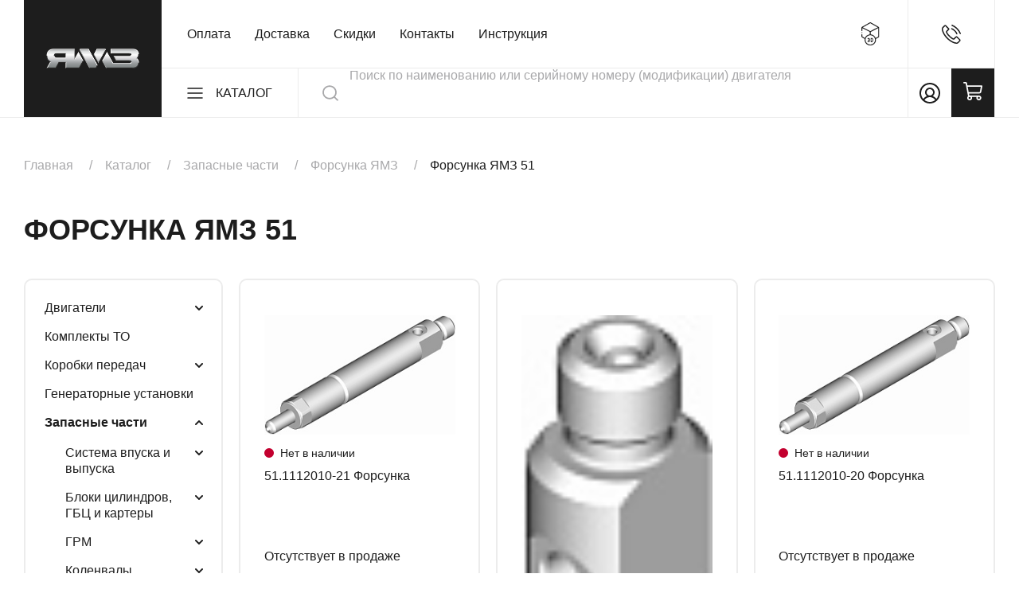

--- FILE ---
content_type: text/css
request_url: https://ymzmarket.ru/local/templates/ymzmotor/components/bitrix/menu/extra_left_md/style.css?1756976006287
body_size: 89
content:
.tree__lvl3:not(:last-child) {
    margin-bottom: 15px;
}

.tree__lvl3.active>a {
    font-weight: 700;
    color: var(--theme-color-accent);
}

.tree__lvl1 a,
.tree__lvl2 a {
    display: inline-block;
    padding-right: 12px;
}

.tree__lvl2 {
    position: relative;
}

--- FILE ---
content_type: text/css
request_url: https://ymzmarket.ru/local/templates/ymzmotor/css/styles.css?1768230730242321
body_size: 30727
content:
@import url('styleymz.css?17351060942390334540');
@charset "UTF-8";
:root {
  --container-width: 1440px;
  --main-outer-width: 1920px;
  --container-padding: 30px;
  --calculated-padding: calc((100% - var(--container-width)) / 2);
  --theme-color-accent: rgb(0 69 109);
  --theme-color-accent-50: rgb(0 69 109 / 50%);
  --theme-color-accent-30: rgb(0 69 109 / 30%);
  --theme-color-grey: #a8a8aa;
  --theme-color-accent-light: rgb(0 70 140 / 90%);
  --theme-color-accent-dark: rgb(2 42 65);
  --theme-color-text-common: #1d1d1d;
  --theme-border-color: #ececec;
  --theme-color-danger: #c3002f;
  --theme-color-success: #019407;
  --theme-animation-duration: 200ms;
  --theme-animation-duration-fast: 100ms;
  --theme-animation-duration-slow: 300ms;
}
@media (max-width: 767px) {
  :root {
    --container-padding: 20px;
  }
}
@media (max-width: 575px) {
  :root {
    --container-padding: 15px;
  }
}

.os-theme-ymz {
  --os-size: 10px;
  --os-padding-perpendicular: 3px;
  --os-padding-axis: 0;
  --os-track-border-radius: 0;
  --os-track-bg: none;
  --os-track-bg-hover: none;
  --os-track-bg-active: none;
  --os-track-border: none;
  --os-track-border-hover: none;
  --os-track-border-active: none;
  --os-handle-border-radius: 2px;
  --os-handle-bg: #D9D9D9;
  --os-handle-bg-hover: #a8a8aa;
  --os-handle-bg-active: #a8a8aa;
  --os-handle-border: none;
  --os-handle-border-hover: none;
  --os-handle-border-active: none;
  --os-handle-min-size: 33px;
  --os-handle-max-size: none;
  --os-handle-perpendicular-size: 100%;
  --os-handle-perpendicular-size-hover: 100%;
  --os-handle-perpendicular-size-active: 100%;
  --os-handle-interactive-area-offset: 0;
}
.os-theme-ymz .os-scrollbar-track {
  cursor: pointer;
}

/*
Псевдоэлемент-расширитель для кнопок:
1. Помогает попадать по небольшим кнопкам
2. Помогает отлавливать событие нажатия на кнопку при наличии в ней различных элементов
*/
* {
  -webkit-box-sizing: border-box;
          box-sizing: border-box;
  -webkit-tap-highlight-color: transparent;
}

input,
button,
textarea {
  padding: 0;
  background: none;
  border: none;
  outline: none;
}

input::-webkit-outer-spin-button,
input::-webkit-inner-spin-button {
  -webkit-appearance: none;
  margin: 0;
}

dl,
dd,
dt {
  margin: 0;
}

/* Firefox */
input[type=number] {
  -moz-appearance: textfield;
}

html,
body {
  height: 100%;
  margin: 0;
  padding: 0;
  scroll-behavior: smooth;
}

body {
  overflow-x: hidden;
}

h1,
h2,
h3,
h4,
h5,
h6 {
  margin: 0;
}

p {
  margin: 0;
}

ul,
ol {
  list-style-type: none;
  margin: 0;
  padding: 0;
}

a {
  text-decoration: none;
}

.main-wrapper-outer {
  width: 100%;
  min-height: 100%;
  max-width: var(--main-outer-width);
    max-width: 100%;
  margin-left: auto;
  margin-right: auto;
  position: relative;
  display: -webkit-box;
  display: -ms-flexbox;
  display: flex;
  -webkit-box-orient: vertical;
  -webkit-box-direction: normal;
      -ms-flex-direction: column;
          flex-direction: column;
  -webkit-box-pack: center;
      -ms-flex-pack: center;
          justify-content: center;
  -webkit-box-align: stretch;
      -ms-flex-align: stretch;
          align-items: stretch;
}

.header {
  -webkit-box-flex: 0;
      -ms-flex-positive: 0;
          flex-grow: 0;
  -ms-flex-negative: 0;
      flex-shrink: 0;
}

.footer {
  -webkit-box-flex: 0;
      -ms-flex-positive: 0;
          flex-grow: 0;
  -ms-flex-negative: 0;
      flex-shrink: 0;
}

.main {
  -webkit-box-flex: 1;
      -ms-flex-positive: 1;
          flex-grow: 1;
  -ms-flex-negative: 1;
      flex-shrink: 1;
  /*
  body:not(.mp) & {
    padding-bottom: clamp(50px, 5vw, 100px);
  }
  */
}

.container {
  padding-left: max(var(--calculated-padding), var(--container-padding));
  padding-right: max(var(--calculated-padding), var(--container-padding));
}
.container__inner {
  width: 100%;
  position: relative;
}

.container.container_extract-l {
  padding-left: 0;
}

.container.container_extract-lp {
  padding-left: var(--container-padding);
}

.container.container_extract-r {
  padding-right: 0;
}

.container.container_extract-rp {
  padding-right: var(--container-padding);
}

.container.container_extract-lr {
  padding-left: 0;
  padding-right: 0;
}

.container.container_extract-lrp {
  padding-left: var(--container-padding);
  padding-right: var(--container-padding);
}

.container.container_blog {
  --calculated-padding: calc((100% - 1195px) / 2);
}

.form-grid1 {
  display: grid;
  grid-template-columns: repeat(12, 1fr);
  grid-template-rows: auto;
  gap: 20px 24px;
}
.form-grid1__row {
  grid-column: span 12;
}
.form-grid1__row_2 {
  grid-column: span 6;
}
.form-grid1__row_4 {
  grid-column: span 3;
}
.form-grid1__row_align {
  display: -webkit-box;
  display: -ms-flexbox;
  display: flex;
  -webkit-box-pack: justify;
      -ms-flex-pack: justify;
          justify-content: space-between;
  -webkit-box-align: center;
      -ms-flex-align: center;
          align-items: center;
  gap: 15px;
  -ms-flex-wrap: wrap;
      flex-wrap: wrap;
}
@media (max-width: 768px) {
  .form-grid1__row_2 {
    grid-column: 1/-1;
  }
  .form-grid1__row_4 {
    grid-column: 1/-1;
  }
}

.form-grid2 {
  display: grid;
  grid-template-columns: 1fr;
  gap: 12px;
}

.form-grid3 {
  display: grid;
  grid-template-columns: repeat(12, 1fr);
  grid-template-rows: auto;
  gap: 40px 20px;
}
.form-grid3__row {
  grid-column: span 12;
}
.form-grid3__row_2 {
  grid-column: span 6;
}
.form-grid3__row_4 {
  grid-column: span 3;
}
@media (max-width: 768px) {
  .form-grid3 {
    gap: 20px;
  }
}

.form-grid4 {
  display: grid;
  grid-template-columns: repeat(12, 1fr);
  -webkit-box-align: start;
      -ms-flex-align: start;
          align-items: start;
  gap: 12px 20px;
}
.form-grid4__row {
  grid-column: span 12;
}
.form-grid4__row_2 {
  grid-column: span 6;
}
.form-grid4__row_4 {
  grid-column: span 3;
}
.form-grid4__row_align {
  display: -webkit-box;
  display: -ms-flexbox;
  display: flex;
  -webkit-box-pack: justify;
      -ms-flex-pack: justify;
          justify-content: space-between;
  -webkit-box-align: center;
      -ms-flex-align: center;
          align-items: center;
  gap: 15px;
  -ms-flex-wrap: wrap;
      flex-wrap: wrap;
}
@media (max-width: 768px) {
  .form-grid4__row_2 {
    grid-column: span 12;
  }
  .form-grid4__sm_contents {
    display: contents;
  }
  .form-grid4 .change-destination {
    -webkit-box-ordinal-group: 3;
        -ms-flex-order: 2;
            order: 2;
  }
}

.form-grid5 {
  display: grid;
  grid-template-columns: repeat(12, 1fr);
  grid-template-rows: auto;
  gap: 30px;
}
.form-grid5__row {
  grid-column: span 12;
}
.form-grid5__row_2 {
  grid-column: span 6;
}
.form-grid5__row_4 {
  grid-column: span 3;
}
.form-grid5__row_align {
  display: -webkit-box;
  display: -ms-flexbox;
  display: flex;
  -webkit-box-pack: justify;
      -ms-flex-pack: justify;
          justify-content: space-between;
  -webkit-box-align: center;
      -ms-flex-align: center;
          align-items: center;
  gap: 15px;
  -ms-flex-wrap: wrap;
      flex-wrap: wrap;
}
.form-grid5__tools {
  display: -webkit-box;
  display: -ms-flexbox;
  display: flex;
  -ms-flex-wrap: wrap;
      flex-wrap: wrap;
  -webkit-box-align: center;
      -ms-flex-align: center;
          align-items: center;
  gap: 30px;
  row-gap: 16px;
}
@media (max-width: 768px) {
  .form-grid5 {
    gap: 20px;
  }
  .form-grid5__tools .btn-icon_location {
    -webkit-box-ordinal-group: 0;
        -ms-flex-order: -1;
            order: -1;
  }
}

.grid1 {
  width: 100%;
  display: grid;
  grid-template-columns: 338px 1fr;
  gap: 0 30px;
}
@media (max-width: 1380px) {
  .grid1_catalog-detail {
    grid-template-columns: 250px 1fr;
    gap: 0 20px;
  }
}
@media (max-width: 1280px) {
  .grid1_catalog {
    grid-template-columns: 250px 1fr;
    gap: 0 20px;
  }
}
@media (max-width: 1100px) {
  .grid1_catalog-detail {
    display: block;
  }
  .grid1_catalog-detail .grid1__col1 {
    display: none;
  }
}
@media (max-width: 900px) {
  .grid1_catalog {
    grid-template-columns: 1fr;
    gap: 30px 0;
  }
}

.grid2 {
  display: grid;
  grid-template-columns: repeat(3, 1fr);
  gap: 30px;
}
@media (max-width: 1280px) {
  .grid2_catalog {
    gap: 20px;
  }
}
@media (max-width: 1100px) {
  .grid2_catalog {
    grid-template-columns: repeat(2, 1fr);
  }
}
@media (max-width: 900px) {
  .grid2_catalog {
    grid-template-columns: repeat(3, 1fr);
  }
}
@media (max-width: 800px) {
  .grid2_catalog {
    grid-template-columns: repeat(2, 1fr);
  }
}
@media (max-width: 500px) {
  .grid2_catalog {
    grid-template-columns: repeat(1, 1fr);
  }
}

.grid3 {
  display: -webkit-box;
  display: -ms-flexbox;
  display: flex;
  -webkit-box-pack: start;
      -ms-flex-pack: start;
          justify-content: flex-start;
  -webkit-box-align: stretch;
      -ms-flex-align: stretch;
          align-items: stretch;
  gap: 0 30px;
}
.grid3__col-wide {
  -webkit-box-flex: 1;
      -ms-flex-positive: 1;
          flex-grow: 1;
}
.grid3__col-wide > .cart-item-list {
  margin-bottom: 30px;
}
.grid3__col-wide * + .cart-item-list {
  margin-top: 30px;
}
.grid3__col-wide > .title3 {
  margin-top: 60px;
  margin-bottom: 30px;
}
@media (max-width: 768px) {
  .grid3__col-wide > .title3 {
    margin-top: 40px;
    margin-bottom: 20px;
  }
}
.grid3__col-narrow {
  -ms-flex-negative: 0;
      flex-shrink: 0;
  -webkit-box-flex: 0;
      -ms-flex-positive: 0;
          flex-grow: 0;
  width: 337px;
}
.grid3__col-narrow > *:not(:first-child) {
  margin-top: 16px;
}
@media (max-width: 1280px) {
  .grid3__col-narrow {
    width: 250px;
  }
}
@media (max-width: 998px) {
  .grid3 {
    -webkit-box-orient: vertical;
    -webkit-box-direction: normal;
        -ms-flex-direction: column;
            flex-direction: column;
  }
  .grid3__col-wide {
    display: contents;
  }
  .grid3__col-wide > .cart-item-list {
    margin-bottom: 20px;
  }
  .grid3__col-wide .form-wrapper2 {
    margin-top: 40px;
    -webkit-box-ordinal-group: 3;
        -ms-flex-order: 2;
            order: 2;
  }
  .grid3__col-wide .blocks-list1 {
    margin-bottom: 20px;
  }
  .grid3__col-narrow {
    display: -webkit-box;
    display: -ms-flexbox;
    display: flex;
    -webkit-box-orient: vertical;
    -webkit-box-direction: normal;
        -ms-flex-direction: column;
            flex-direction: column;
    width: 100%;
  }
  .grid3__col-narrow .bonuses1 {
    -webkit-box-ordinal-group: 0;
        -ms-flex-order: -1;
            order: -1;
    margin-top: 0;
    margin-bottom: 16px;
  }
}

.grid4 {
  display: grid;
  grid-template-columns: 1fr 1.1265fr;
  gap: 30px;
}
@media (max-width: 1200px) and (min-width: 1101px) {
  .grid4.catalog-detail {
    gap: 20px;
  }
}
@media (max-width: 860px) {
  .grid4.catalog-detail {
    display: block;
  }
  .grid4.catalog-detail .grid4__col1 {
    margin-bottom: 30px;
  }
}

.grid5 {
  display: grid;
  grid-template-columns: 1fr 337px;
  gap: 0 30px;
}

.blocks-list1 > *:not(:last-child) {
  margin-bottom: 16px;
}

.blocks-list2 > *:not(:last-child) {
  margin-bottom: 20px;
}

.grid-lk {
  display: grid;
  grid-template-columns: 245px 1fr;
  gap: 90px;
  row-gap: 30px;
}
.grid-lk__main > .title3 {
  margin-bottom: 30px;
}
@media (max-width: 1368px) {
  .grid-lk {
    gap: 30px;
  }
}
@media (max-width: 1280px) {
  .grid-lk {
    grid-template-columns: 180px 1fr;
  }
}
@media (max-width: 900px) {
  .grid-lk {
    grid-template-columns: 1fr;
  }
  .grid-lk__sidebar {
    display: none;
  }
}

.btn {
  display: -webkit-inline-box;
  display: -ms-inline-flexbox;
  display: inline-flex;
  -webkit-box-pack: center;
      -ms-flex-pack: center;
          justify-content: center;
  -webkit-box-align: center;
      -ms-flex-align: center;
          align-items: center;
  text-decoration: none;
  font-size: 14px;
  line-height: 1.25;
  padding: 5px 20px;
  border-radius: 10px;
  min-height: 54px;
  -webkit-transition: background-color var(--theme-animation-duration);
  transition: background-color var(--theme-animation-duration);
  cursor: pointer;
}
.btn_xsmall {
  font-size: 14px;
  min-height: 38px;
  border-radius: 5px;
}
.btn_small {
  font-size: 12px;
  min-height: 42px;
}
.btn_big {
  font-size: 16px;
  min-height: 60px;
}
.btn_wide {
  display: -webkit-box;
  display: -ms-flexbox;
  display: flex;
  width: 100%;
}
.btn_accent {
  background-color: var(--theme-color-accent);
  color: #fff;
}
.btn_accent.btn_hollow {
  background: none;
  border: 1.5px var(--theme-color-accent) solid;
  color: var(--theme-color-accent);
}
.btn_accent.btn_hollow:hover {
  background-color: var(--theme-color-accent);
  color: #fff;
}
.btn_white {
  background-color: #fff;
  color: var(--theme-color-text-common);
}
.btn_white.btn_hollow {
  background: none;
  border: 1.5px #fff solid;
  color: #fff;
}
.btn_white.btn_hollow:hover {
  background-color: #fff;
  color: var(--theme-color-accent);
}
.btn_black {
  background-color: var(--theme-color-text-common);
  color: #fff;
}
.btn_primary {
  background-color: var(--theme-color-accent);
  color: #fff;
}
.btn_primary.btn_hollow {
  background: none;
  border: 1.5px var(--theme-color-accent) solid;
  color: var(--theme-color-accent);
}
.btn_primary.btn_hollow:hover,
.btn_primary.btn_hollow.selected {
  background-color: var(--theme-color-accent);
  color: #fff;
}
.btn_primary:disabled {
  opacity: 0.5;
}
.btn_primary:not(:disabled):hover {
  background-color: var(--theme-color-accent-dark);
}
.btn_primary.btn_hollow {
  background: none;
  border: 1.5px var(--theme-color-accent) solid;
  color: var(--theme-color-accent);
}
.btn_primary.btn_hollow:hover {
  background-color: var(--theme-color-accent);
  color: #fff;
}
.btn_grey {
  background-color: var(--theme-color-grey);
  color: #fff;
}
.btn_grey.btn_hollow {
  background: none;
  border: 1px var(--theme-color-grey) solid;
  color: var(--theme-color-grey);
}
.btn_grey:disabled {
  opacity: 0.5;
}
.btn_grey-light {
  background-color: #ececec;
}
.btn_grey-light.btn_hollow {
  background: none;
  border: 1px #ececec solid;
}
.btn_grey-light:disabled {
  opacity: 0.5;
}
.btn_uppercase {
  text-transform: uppercase;
}
.btn:disabled {
  cursor: default;
}

.btn-text-icon1 {
  border-radius: 5px;
  text-transform: uppercase;
  font-size: 14px;
  line-height: 1;
  min-height: 44px;
}
.btn-text-icon1 svg {
  fill: #fff;
  margin-left: 12px;
}

.btn-zoom {
  width: 30px;
  height: 30px;
  display: inline-block;
}

.btn-zoom svg {
  fill: var(--theme-color-accent);
}

.btn-close1 {
  width: 20px;
  height: 20px;
}
.btn-close1 svg {
  fill: rgba(0, 69, 109, 0.3);
}

.btn-play {
  width: 110px;
  height: 110px;
  position: relative;
  display: -webkit-inline-box;
  display: -ms-inline-flexbox;
  display: inline-flex;
  -webkit-box-pack: center;
      -ms-flex-pack: center;
          justify-content: center;
  -webkit-box-align: center;
      -ms-flex-align: center;
          align-items: center;
}
.btn-play svg {
  fill: #fff;
  position: relative;
  z-index: 1;
  margin-left: 3%;
  display: block;
  width: 20%;
}
.btn-play::before {
  content: "";
  width: 100%;
  height: 100%;
  border-radius: 50%;
  background-color: rgba(255, 255, 255, 0.4);
  position: absolute;
  left: 0;
  top: 0;
  -webkit-transition: background-color var(--theme-animation-duration);
  transition: background-color var(--theme-animation-duration);
}
.btn-play::after {
  content: "";
  width: 82%;
  height: 82%;
  border-radius: 50%;
  background-color: var(--theme-color-accent);
  position: absolute;
  left: 50%;
  top: 50%;
  -webkit-transform: translateX(-50%) translateY(-50%);
          transform: translateX(-50%) translateY(-50%);
  -webkit-transition: background-color var(--theme-animation-duration), width var(--theme-animation-duration), height var(--theme-animation-duration);
  transition: background-color var(--theme-animation-duration), width var(--theme-animation-duration), height var(--theme-animation-duration);
}
.btn-play:hover::before {
  background-color: rgba(255, 255, 255, 0.6);
}
.btn-play:hover::after {
  background-color: rgb(29, 29, 29);
  width: 72%;
  height: 72%;
}

.btn-text {
  font-size: 16px;
  font-weight: 700;
  display: -webkit-inline-box;
  display: -ms-inline-flexbox;
  display: inline-flex;
  -webkit-box-pack: start;
      -ms-flex-pack: start;
          justify-content: flex-start;
  -webkit-box-align: center;
      -ms-flex-align: center;
          align-items: center;
  gap: 0 10px;
  -webkit-transition: color var(--theme-animation-duration-fast);
  transition: color var(--theme-animation-duration-fast);
}
.btn-text_primary {
  color: var(--theme-color-accent);
  text-transform: uppercase;
}
.btn-text_primary .btn-text__icon {
  fill: var(--theme-color-accent);
}
.btn-text:focus-visible {
  outline: 3px rgba(0, 0, 0, 0.3) solid;
}

.btn-round {
  display: -webkit-inline-box;
  display: -ms-inline-flexbox;
  display: inline-flex;
  -webkit-box-pack: center;
      -ms-flex-pack: center;
          justify-content: center;
  -webkit-box-align: center;
      -ms-flex-align: center;
          align-items: center;
  min-height: 40px;
  border-radius: 20px;
  font-size: 16px;
  line-height: 1.2;
  padding: 5px 39px;
}
.btn-round_primary {
  background-color: var(--theme-color-accent);
  color: #fff;
}
.btn-round_grey {
  border: 1px var(--theme-color-grey) solid;
  color: var(--theme-color-grey);
}

.btn-remove {
  width: 16px;
  height: 16px;
  position: relative;
}
.btn-remove::after {
  content: "";
  position: absolute;
  inset: -4px -4px -4px -4px;
}
.btn-remove svg {
  display: block;
  fill: var(--theme-color-accent-50);
}
.btn-remove:hover svg {
  fill: var(--theme-color-accent);
}

.btn-icon {
  display: -webkit-inline-box;
  display: -ms-inline-flexbox;
  display: inline-flex;
}
.btn-icon svg {
  display: block;
}
.btn-icon_search {
  position: relative;
}
.btn-icon_search::after {
  content: "";
  position: absolute;
  left: 0;
  top: 0;
  width: 100%;
  height: 100%;
}
.btn-icon_search svg {
  fill: #CACBCE;
}
.btn-icon_search svg:last-child {
  display: none;
}
.btn-icon_search[data-state=opened] svg:first-child {
  display: none;
}
.btn-icon_search[data-state=opened] svg:last-child {
  display: block;
}
.btn-icon_search:hover svg {
  fill: var(--theme-color-text-common);
}
.btn-icon_grey svg {
  fill: var(--theme-color-grey);
}
.btn-icon_grey:hover svg {
  fill: var(--theme-color-text-common);
}
.btn-icon_accent {
  color: var(--theme-color-accent);
}
.btn-icon_accent svg {
  fill: currentcolor;
}
.btn-icon_offset {
  -webkit-box-align: center;
      -ms-flex-align: center;
          align-items: center;
}
.btn-icon_offset svg {
  margin-right: 8px;
}
.btn-icon_share {
  -webkit-box-align: center;
      -ms-flex-align: center;
          align-items: center;
}
.btn-icon_share svg {
  margin-right: 8px;
}
.btn-icon_print {
  -webkit-box-align: center;
      -ms-flex-align: center;
          align-items: center;
  color: var(--theme-color-accent);
}
.btn-icon_print svg {
  fill: currentcolor;
  margin-right: 8px;
}
.btn-icon_edit {
  -webkit-box-align: center;
      -ms-flex-align: center;
          align-items: center;
  color: var(--theme-color-accent);
}
.btn-icon_edit svg {
  fill: currentcolor;
  margin-right: 8px;
}
@media (max-width: 576px) {
  .btn-icon_edit {
    font-size: 14px;
  }
}
.btn-icon_add {
  -webkit-box-align: center;
      -ms-flex-align: center;
          align-items: center;
  color: var(--theme-color-accent);
}
.btn-icon_add svg {
  fill: currentcolor;
  margin-right: 8px;
}
@media (max-width: 576px) {
  .btn-icon_add {
    font-size: 14px;
  }
}
.btn-icon_3d1 {
  -webkit-box-align: center;
      -ms-flex-align: center;
          align-items: center;
  color: var(--theme-color-accent);
}
.btn-icon_3d1 svg {
  fill: currentcolor;
  margin-right: 8px;
}

.btn-dropdown {
  display: -webkit-inline-box;
  display: -ms-inline-flexbox;
  display: inline-flex;
  -webkit-box-align: center;
      -ms-flex-align: center;
          align-items: center;
  border: none;
  padding: 12px 16px;
  border-radius: 5px;
  background: #ececec;
  color: inherit;
  cursor: pointer;
  font-family: inherit;
  font-size: 14px;
  line-height: 1;
  -webkit-transition: opacity var(--theme-animation-duration-fast);
  transition: opacity var(--theme-animation-duration-fast);
}
.btn-dropdown__icon {
  max-width: 100%;
  height: auto;
  margin-left: 10px;
}
.btn-dropdown:hover {
  opacity: 0.8;
}
.btn-dropdown.active .btn-dropdown__icon {
  -webkit-transform: scale(-1);
          transform: scale(-1);
}

.btn-info {
  position: relative;
}
.btn-info::after {
  content: "";
  position: absolute;
  inset: -4px -4px -4px -4px;
}
.btn-info svg {
  width: 16px;
  height: 16px;
  display: block;
  fill: var(--theme-color-accent);
}

.btn-info1 {
  display: inline-block;
}
.btn-info1 svg {
  fill: #CACBCE;
}

.btn-icon-text {
  font-size: 18px;
  color: var(--theme-color-grey);
  display: -webkit-inline-box;
  display: -ms-inline-flexbox;
  display: inline-flex;
  -webkit-box-pack: start;
      -ms-flex-pack: start;
          justify-content: flex-start;
  -webkit-box-align: center;
      -ms-flex-align: center;
          align-items: center;
  gap: 0 8px;
  position: relative;
}
.btn-icon-text::after {
  content: "";
  content: "";
  position: absolute;
  inset: -5px -5px -5px -5px;
}
.btn-icon-text svg {
  fill: var(--theme-color-accent);
}
.btn-icon-text_1 {
  font-size: 16px;
  color: var(--theme-color-accent);
}

.form-group_error {
  position: relative;
}

.form-group__error {
  position: absolute;
  bottom: -1px;
  left: 0;
  font-size: 12px;
  line-height: 1;
  color: var(--theme-color-danger);
  transform: translateY(100%);
}

.form-group__label {
  display: block;
  color: #313C41;
  font-size: 14px;
  line-height: 1.25;
  margin-bottom: 8px;
}
.form-group__label_req::after {
  content: "*";
  color: red;
  margin-left: 5px;
}
.form-group__sublabel {
  position: absolute;
  right: 15px;
  top: 50%;
  -webkit-transform: translateY(-50%);
          transform: translateY(-50%);
  font-size: 14px;
  color: var(--theme-color-grey);
  pointer-events: none;
}
.form-group_search {
  position: relative;
}
.form-group_search svg {
  position: absolute;
  top: 50%;
  left: 16px;
  -webkit-transform: translateY(-50%);
          transform: translateY(-50%);
  fill: var(--theme-color-grey);
  pointer-events: none;
}
.form-group_search .loader {
  display: none;
  position: absolute;
  right: 16px;
  top: 50%;
  margin-top: -10px;
  width: 20px;
  height: 20px;
  padding: 3px;
  pointer-events: none;
}
.form-group_search .form-group__field {
  padding-left: 44px;
  padding-right: 44px;
}
.form-group_search-pending .loader {
  display: block;
}

.form-group-phone {
  position: relative;
}
.form-group-phone .btn-remove {
  position: absolute;
  top: 50%;
  right: 14px;
  -webkit-transform: translateY(-50%);
          transform: translateY(-50%);
}

[data-container=contractorPhones] .form-grid1__row:first-child .btn-remove {
  display: none;
}

.btn-arr1 {
  display: -webkit-inline-box;
  display: -ms-inline-flexbox;
  display: inline-flex;
  -webkit-box-align: center;
      -ms-flex-align: center;
          align-items: center;
  font-size: 16px;
  font-weight: 700;
  color: inherit;
  white-space: nowrap;
}
.btn-arr1_back svg {
  -webkit-transform: rotate(-180deg);
          transform: rotate(-180deg);
}
.btn-arr1 svg {
  margin: 1px 10px -1px 0;
  fill: currentсolor;
}

.search-group {
  position: relative;
}
.search-group__spinner {
  position: absolute;
  right: 10px;
  top: 50%;
  -webkit-transform: translateY(-11px) scale(0.7);
          transform: translateY(-11px) scale(0.7);
  opacity: 0;
}
.search-group__icon {
  position: absolute;
  right: 26px;
  top: 50%;
  -webkit-transform: translate(0, -50%);
          transform: translate(0, -50%);
  width: 20px;
  height: 20px;
  fill: #797D84;
}
.search-group__close {
  position: absolute;
  right: 17px;
  top: 50%;
  -webkit-transform: translate(0, -50%);
          transform: translate(0, -50%);
  width: 14px;
  height: 14px;
  z-index: 1;
  display: none;
}
.search-group__close svg {
  display: block;
  width: 14px;
  height: 14px;
  fill: #1e1e1e;
}
.search-group__close:active svg {
  fill: var(--theme-color-accent);
}

.field-input1 {
  width: 100%;
  height: 50px;
  border-radius: 10px;
  border: 1px var(--theme-border-color) solid;
  padding: 12px 20px;
  font-size: 14px;
  line-height: 1.25;
  color: var(--theme-color-text-common);
}
.field-input1::-webkit-input-placeholder {
  color: #A8A8AA;
}
.field-input1::-moz-placeholder {
  color: #A8A8AA;
}
.field-input1:-ms-input-placeholder {
  color: #A8A8AA;
}
.field-input1::-ms-input-placeholder {
  color: #A8A8AA;
}
.field-input1::placeholder {
  color: #A8A8AA;
}
.field-input1:focus-visible::-webkit-input-placeholder {
  color: transparent;
}
.field-input1:focus-visible::-moz-placeholder {
  color: transparent;
}
.field-input1:focus-visible:-ms-input-placeholder {
  color: transparent;
}
.field-input1:focus-visible::-ms-input-placeholder {
  color: transparent;
}
.field-input1:focus-visible::placeholder {
  color: transparent;
}
.field-input1:focus-visible:not(:-moz-read-only, :disabled) {
  border-color: #C6C6C6;
}
.field-input1:focus-visible:not(:read-only, :disabled) {
  border-color: #C6C6C6;
}
.field-input1:-moz-read-only {
  background: rgba(236, 236, 236, 0.5);
}
.field-input1:read-only {
  background: rgba(236, 236, 236, 0.5);
}
.field-input1_search1 {
  background-color: #F8F7F7;
  padding-left: 20px;
  padding-right: 66px;
}
.field-input1_search1::-webkit-input-placeholder {
  color: #797D84;
}
.field-input1_search1::-moz-placeholder {
  color: #797D84;
}
.field-input1_search1:-ms-input-placeholder {
  color: #797D84;
}
.field-input1_search1::-ms-input-placeholder {
  color: #797D84;
}
.field-input1_search1::placeholder {
  color: #797D84;
}
.field-input1.error {
  border-color: var(--theme-color-danger);
}

textarea.field-input1 {
  height: 118px;
  resize: none;
}

.text-checkbox1 {
  display: -webkit-inline-box;
  display: -ms-inline-flexbox;
  display: inline-flex;
}
.text-checkbox1__input {
  pointer-events: none;
  position: absolute;
  opacity: 0;
}
.text-checkbox1__visual {
  height: 40px;
  border-radius: 20px;
  border: 1px rgba(30, 30, 30, 0.3) solid;
  padding: 0 19px;
  font-size: 16px;
  color: #1E1E1E;
  white-space: nowrap;
  display: -webkit-inline-box;
  display: -ms-inline-flexbox;
  display: inline-flex;
  -webkit-box-pack: center;
      -ms-flex-pack: center;
          justify-content: center;
  -webkit-box-align: center;
      -ms-flex-align: center;
          align-items: center;
  cursor: pointer;
}
.text-checkbox1__input:checked + .text-checkbox1__visual {
  border-color: var(--theme-color-accent);
  color: var(--theme-color-accent);
}

.text-checkbox2 {
  display: -webkit-inline-box;
  display: -ms-inline-flexbox;
  display: inline-flex;
}
.text-checkbox2__input {
  pointer-events: none;
  position: absolute;
  opacity: 0;
}
.text-checkbox2__text {
  cursor: pointer;
  font-size: 16px;
  color: var(--theme-color-grey);
}
.text-checkbox2__input:checked + .text-checkbox2__text {
  color: var(--theme-color-accent);
}

.checkbox-text {
  display: -webkit-inline-box;
  display: -ms-inline-flexbox;
  display: inline-flex;
  -webkit-box-pack: start;
      -ms-flex-pack: start;
          justify-content: flex-start;
  -webkit-box-align: start;
      -ms-flex-align: start;
          align-items: flex-start;
  cursor: pointer;
}
.checkbox-text .checkbox,
.checkbox-text .radio {
  margin-right: 10px;
}
.checkbox-text__label {
  font-size: 14px;
  line-height: 1.25;
  color: var(--theme-color-text-common);
  min-height: 20px;
  display: -webkit-box;
  display: -ms-flexbox;
  display: flex;
  -webkit-box-pack: start;
      -ms-flex-pack: start;
          justify-content: flex-start;
  -webkit-box-align: center;
      -ms-flex-align: center;
          align-items: center;
}
.checkbox-text__label a {
  color: var(--theme-color-accent);
}

.checklist {
  font-size: 0;
}
.checklist__item:not(:last-child) {
  margin-bottom: 14px;
}
.checklist[data-item-expandable=collapsed] .checklist__item[data-item-expandable-item] {
  display: none;
}

.checklist1 {
  display: -webkit-box;
  display: -ms-flexbox;
  display: flex;
  -webkit-box-pack: start;
      -ms-flex-pack: start;
          justify-content: flex-start;
  -webkit-box-align: start;
      -ms-flex-align: start;
          align-items: flex-start;
  gap: 15px 12px;
  -ms-flex-wrap: wrap;
      flex-wrap: wrap;
}
.checklist1[data-item-expandable=collapsed] .checklist1__item[data-item-expandable-item] {
  display: none;
}
.checklist1_sparse {
  gap: 12px 40px;
}
.checklist1_col3 {
  width: 100%;
  display: grid;
  grid-template-columns: 1fr 1fr 1fr;
  grid-template-rows: auto;
  gap: 15px 20px;
}

.checkbox {
  position: relative;
  font-size: 0;
}
.checkbox__input {
  pointer-events: none;
  position: absolute;
  left: 0;
  top: 0;
  opacity: 0;
}
.checkbox__visual {
  cursor: pointer;
  display: -webkit-inline-box;
  display: -ms-inline-flexbox;
  display: inline-flex;
  width: 20px;
  height: 20px;
  border: 1px var(--theme-border-color) solid;
  border-radius: 4px;
  background-color: #fff;
  -webkit-box-pack: center;
      -ms-flex-pack: center;
          justify-content: center;
  -webkit-box-align: center;
      -ms-flex-align: center;
          align-items: center;
}
.checkbox__visual svg:first-child {
  fill: var(--theme-color-accent);
  display: none;
}
.checkbox__input:checked + .checkbox__visual {
  border-color: var(--theme-color-accent);
}
.checkbox__input:checked + .checkbox__visual svg {
  display: block;
}
.checkbox__input:not(:disabled):focus-visible + .checkbox__visual, .checkbox__input:not(:disabled):hover + .checkbox__visual {
  border-color: var(--theme-color-accent);
}

.checkbox-btn {
  display: -webkit-inline-box;
  display: -ms-inline-flexbox;
  display: inline-flex;
}
.checkbox-btn__input {
  pointer-events: none;
  position: absolute;
  left: 0;
  top: 0;
  opacity: 0;
}
.checkbox-btn__visual {
  display: -webkit-inline-box;
  display: -ms-inline-flexbox;
  display: inline-flex;
  -webkit-box-pack: center;
      -ms-flex-pack: center;
          justify-content: center;
  -webkit-box-align: center;
      -ms-flex-align: center;
          align-items: center;
  min-height: 40px;
  border-radius: 20px;
  font-size: 16px;
  line-height: 1.2;
  padding: 5px 39px;
  border: 1px var(--theme-color-grey) solid;
  color: var(--theme-color-grey);
  cursor: pointer;
}
.checkbox-btn__input:checked + .checkbox-btn__visual {
  background-color: var(--theme-color-accent);
  color: #fff;
  border-color: transparent;
}

.radio {
  position: relative;
  font-size: 0;
}
.radio__input {
  pointer-events: none;
  position: absolute;
  left: 0;
  top: 0;
  opacity: 0;
}
.radio__visual {
  cursor: pointer;
  display: -webkit-box;
  display: -ms-flexbox;
  display: flex;
  -webkit-box-pack: center;
      -ms-flex-pack: center;
          justify-content: center;
  -webkit-box-align: center;
      -ms-flex-align: center;
          align-items: center;
  width: 20px;
  height: 20px;
  border: 1px var(--theme-color-accent) solid;
  border-radius: 50%;
}
.radio__input:checked + .radio__visual {
  border-width: 6px;
}

.select {
  display: inline-block;
  position: relative;
  z-index: 100;
}
.select__handle {
  cursor: pointer;
  position: relative;
  height: 44px;
  border-radius: 30px;
  border: 1px solid rgba(30, 30, 30, 0.3);
  display: -webkit-inline-box;
  display: -ms-inline-flexbox;
  display: inline-flex;
  padding: 5px 50px 5px 20px;
  -webkit-box-pack: start;
      -ms-flex-pack: start;
          justify-content: flex-start;
  -webkit-box-align: center;
      -ms-flex-align: center;
          align-items: center;
  font-size: 14px;
  line-height: 1;
  color: var(--theme-color-text-common);
  -webkit-transition: border-color var(--theme-animation-duration-fast);
  transition: border-color var(--theme-animation-duration-fast);
}
.select__handle:focus-visible {
  outline: none;
  border-color: var(--theme-color-accent);
}
.select__handle:hover {
  border-color: #1e1e1e;
}
.select__chevron {
  position: absolute;
  top: 50%;
  right: 25px;
  -webkit-transform: translate(0, -35%);
          transform: translate(0, -35%);
}
.select.dropdown-active .select__chevron {
  -webkit-transform: translate(0, -35%) rotate(180deg);
          transform: translate(0, -35%) rotate(180deg);
}
.select.dropdown-active {
  z-index: 101;
}
.select__option {
  padding-top: 10px;
  padding-bottom: 10px;
}
.select__dropdown .ts-dropdown-content {
  margin-top: -10px;
  margin-bottom: -10px;
}
.select__dropdown.dropdown {
  width: 100%;
  min-width: 244px;
  left: 0;
  top: calc(100% + 4px);
  font-size: 14px;
  line-height: 1.2;
  padding: 22px 20px;
}
.select__dropdown.dropdown a {
  color: var(--theme-color-text-common);
}
.select__dropdown.dropdown a:hover {
  color: var(--theme-color-accent);
}
.select__dropdown.dropdown li:not(:last-child) {
  margin-bottom: 20px;
}
.select_active .select__handle {
  border-color: var(--theme-color-accent);
}
.select_active .select__chevron {
  -webkit-transform: translate(0, -35%) rotate(180deg);
          transform: translate(0, -35%) rotate(180deg);
}
.select_1 .select__handle {
  border-radius: 4px;
  padding-right: 40px;
}
.select_1 .select__handle:focus-visible {
  border-color: var(--theme-color-text-common);
}
.select_1 .select__chevron {
  right: 18px;
}
.select_1 .dropdown {
  -webkit-box-shadow: none;
          box-shadow: none;
  border-radius: 4px;
  border: 1px solid rgba(30, 30, 30, 0.3);
  color: #82879A;
}
.select_wide {
  width: 100%;
}
.select_wide .select__handle {
  width: 100%;
}

.input-group1 {
  display: -webkit-box;
  display: -ms-flexbox;
  display: flex;
  -webkit-box-pack: start;
      -ms-flex-pack: start;
          justify-content: flex-start;
  -webkit-box-align: center;
      -ms-flex-align: center;
          align-items: center;
}
.input-group1__field {
  height: 54px;
  border-color: #fff;
  color: #fff;
  width: 57.5%;
}
.input-group1__btn {
  text-transform: uppercase;
  font-weight: 700;
  margin-left: 20px;
  -webkit-box-flex: 1;
      -ms-flex-positive: 1;
          flex-grow: 1;
}
@media (max-width: 640px) {
  .input-group1 {
    display: block;
  }
  .input-group1__field {
    width: 100%;
    margin-bottom: 20px;
  }
  .input-group1__btn {
    width: 100%;
    margin-left: 0;
  }
}

.form-link {
  display: inline-block;
  margin-top: 6px;
  color: var(--theme-color-accent);
  font-size: 14px;
  line-height: 1.7;
}

.text-conf {
  font-weight: 400;
  font-size: 14px;
  line-height: 1.5;
  text-align: center;
  color: #1d1d1d;
}
.text-conf a {
  color: var(--theme-color-accent);
}

.help-box {
  border-radius: 10px;
  background: rgba(245, 245, 247, 0.8);
  padding: 16px 20px;
  font-size: 14px;
  line-height: 1.5;
}

.form-title {
  font-weight: 700;
  font-size: 36px;
  line-height: 1;
  margin-bottom: 20px;
}
.form-title_light {
  font-weight: 400;
}
.form-title_sm {
  font-weight: 700;
  font-size: 20px;
  line-height: 1.2;
}
@media (max-width: 768px) {
  .form-title {
    font-size: 24px;
  }
  .form-title_sm {
    font-size: 16px;
  }
}

.input-group-range1 {
  display: -webkit-box;
  display: -ms-flexbox;
  display: flex;
  -webkit-box-pack: start;
      -ms-flex-pack: start;
          justify-content: flex-start;
  -webkit-box-align: center;
      -ms-flex-align: center;
          align-items: center;
}
.input-group-range1 .field-input1 {
  background-color: #fff;
  border-radius: 5px;
  min-height: 54px;
  padding: 5px 45px 5px 10px;
  text-align: right;
}
.input-group-range1 .form-group {
  position: relative;
}
.input-group-range1__div {
  font-size: 14px;
  margin: 0 8px;
}

.stepcounter {
  position: relative;
  width: 116px;
  height: 48px;
  border-radius: 5px;
  border: 1px var(--theme-border-color) solid;
  display: -webkit-inline-box;
  display: -ms-inline-flexbox;
  display: inline-flex;
  -webkit-box-pack: start;
      -ms-flex-pack: start;
          justify-content: flex-start;
  -webkit-box-align: stretch;
      -ms-flex-align: stretch;
          align-items: stretch;
  background-color: #fff;
}
.stepcounter__btn {
  -webkit-box-flex: 1;
      -ms-flex-positive: 1;
          flex-grow: 1;
  display: -webkit-box;
  display: -ms-flexbox;
  display: flex;
  -webkit-box-pack: center;
      -ms-flex-pack: center;
          justify-content: center;
  -webkit-box-align: center;
      -ms-flex-align: center;
          align-items: center;
}
.stepcounter__btn svg {
  fill: #A8A8AA;
}
.stepcounter__btn[data-stepcounter="-"] {
  border-top-left-radius: 5px;
  border-bottom-left-radius: 5px;
}
.stepcounter__btn[data-stepcounter="-"] svg {
  width: 14px;
  height: 2px;
}
.stepcounter__btn[data-stepcounter="+"] {
  border-top-right-radius: 5px;
  border-bottom-right-radius: 5px;
}
.stepcounter__btn[data-stepcounter="+"] svg {
  width: 14px;
  height: 14px;
}
.stepcounter__btn:disabled {
  cursor: default;
}
.stepcounter__btn:disabled svg {
  opacity: 0.5;
}
.stepcounter__btn:focus-visible {
  position: relative;
  z-index: 1;
  outline: 1px var(--theme-color-accent) solid;
}
.stepcounter__input {
  width: 40px;
  font-size: 16px;
  font-weight: 700;
  text-align: center;
  color: var(--theme-color-accent);
}
.stepcounter__input::-webkit-outer-spin-button, .stepcounter__input::-webkit-inner-spin-button {
  -webkit-appearance: none;
          appearance: none;
  margin: 0;
}
.stepcounter_accent {
  border: none;
  height: 54px;
  background-color: var(--theme-color-accent);
}
.stepcounter_accent .stepcounter__input {
  color: #fff;
  -webkit-box-flex: 1;
      -ms-flex-positive: 1;
          flex-grow: 1;
  width: 33.3333333333%;
  border-left: 1px rgba(255, 255, 255, 0.1) solid;
  border-right: 1px rgba(255, 255, 255, 0.1) solid;
}
.stepcounter_accent .stepcounter__btn {
  -webkit-box-flex: 1;
      -ms-flex-positive: 1;
          flex-grow: 1;
  width: 33.3333333333%;
}
.stepcounter_accent .stepcounter__btn svg {
  fill: #fff;
}
.stepcounter_accent .stepcounter__btn:disabled svg {
  fill: rgba(255, 255, 255, 0.5);
}
.stepcounter_black {
  border: none;
  height: 54px;
  background-color: #1E1E1E;
}
.stepcounter_black .stepcounter__input {
  border-color: rgba(255, 255, 255, 0.1);
  font-size: 16px;
  color: #fff;
  -webkit-box-flex: 1;
      -ms-flex-positive: 1;
          flex-grow: 1;
}
.stepcounter_black .stepcounter__btn {
  width: 56px;
  -webkit-box-flex: 0;
      -ms-flex-positive: 0;
          flex-grow: 0;
}
.stepcounter_black .stepcounter__btn svg {
  fill: #fff;
}
.stepcounter_black .stepcounter__btn:disabled svg {
  fill: rgba(255, 255, 255, 0.5);
}
.stepcounter_disabled {
  opacity: 0.5;
}
.stepcounter_disabled .stepcounter__btn:disabled svg {
  opacity: 1;
}
.stepcounter_disabled .stepcounter__input {
  color: #A8A8AA;
}

.checkbox-complex-wrapper {
  display: grid;
  grid-template-columns: 1fr 1fr;
  gap: 20px;
}
@media (max-width: 768px) {
  .checkbox-complex-wrapper {
    grid-template-columns: 1fr;
    gap: 5px;
  }
  .checkbox-complex-wrapper_sm_2 {
    grid-template-columns: 1fr 1fr;
  }
}

.checkbox-complex {
  position: relative;
  display: -webkit-inline-box;
  display: -ms-inline-flexbox;
  display: inline-flex;
  width: 100%;
}
.checkbox-complex__input {
  pointer-events: none;
  position: absolute;
  left: 0;
  top: 0;
  opacity: 0;
}
.checkbox-complex__visual {
  display: -webkit-inline-box;
  display: -ms-inline-flexbox;
  display: inline-flex;
  -webkit-box-align: center;
      -ms-flex-align: center;
          align-items: center;
  width: 100%;
  min-height: 110px;
  border-radius: 10px;
  font-size: 16px;
  font-weight: 700;
  line-height: 1;
  padding: 30px;
  border: 1.5px var(--theme-color-grey) solid;
  cursor: pointer;
}
.checkbox-complex__data {
  -webkit-box-flex: 1;
      -ms-flex-positive: 1;
          flex-grow: 1;
  display: -webkit-box;
  display: -ms-flexbox;
  display: flex;
  -webkit-box-align: center;
      -ms-flex-align: center;
          align-items: center;
  gap: 15px;
  -webkit-box-pack: justify;
      -ms-flex-pack: justify;
          justify-content: space-between;
}
.checkbox-complex__img {
  display: block;
  max-width: 150px;
  max-height: 50px;
  height: auto;
}
.checkbox-complex__chb {
  -ms-flex-negative: 0;
      flex-shrink: 0;
  cursor: pointer;
  display: -webkit-box;
  display: -ms-flexbox;
  display: flex;
  -webkit-box-pack: center;
      -ms-flex-pack: center;
          justify-content: center;
  -webkit-box-align: center;
      -ms-flex-align: center;
          align-items: center;
  width: 20px;
  height: 20px;
  border: 1px var(--theme-color-accent) solid;
  border-radius: 50%;
  margin-right: 10px;
}
.checkbox-complex__chb::after {
  content: "";
  width: 8px;
  height: 8px;
  border-radius: 50%;
  background-color: #fff;
  display: block;
  opacity: 0;
}
.checkbox-complex__input:checked + .checkbox-complex__visual {
  border-color: var(--theme-color-accent);
}
.checkbox-complex__input:checked + .checkbox-complex__visual .checkbox-complex__chb {
  background-color: var(--theme-color-accent);
}
.checkbox-complex__input:checked + .checkbox-complex__visual .checkbox-complex__chb::after {
  opacity: 1;
}
@media (max-width: 576px) {
  .checkbox-complex__visual {
    min-height: 80px;
    padding: 14px 12px;
    font-size: 14px;
  }
  .checkbox-complex_2 .checkbox-complex__visual {
    font-size: 12px;
    text-align: center;
    padding: 15px 8px;
    min-height: 44px;
  }
  .checkbox-complex_2 .checkbox-complex__chb {
    display: none;
  }
  .checkbox-complex_2 .checkbox-complex__data {
    -webkit-box-pack: center;
        -ms-flex-pack: center;
            justify-content: center;
  }
}

.switch {
  display: -webkit-inline-box;
  display: -ms-inline-flexbox;
  display: inline-flex;
  -webkit-box-pack: start;
      -ms-flex-pack: start;
          justify-content: flex-start;
  -webkit-box-align: center;
      -ms-flex-align: center;
          align-items: center;
  gap: 0 10px;
  min-height: 30px;
  border-radius: 15px;
  position: relative;
}
.switch__input {
  position: absolute;
  left: 0;
  top: 0;
  pointer-events: none;
  opacity: 0;
}
.switch__input:checked + .switch__visual {
  background-color: var(--theme-color-accent);
}
.switch__input:checked + .switch__visual::after {
  -webkit-transform: translateX(25px);
          transform: translateX(25px);
}
.switch__visual {
  width: 54px;
  height: 30px;
  overflow: hidden;
  border-radius: 15px;
  background-color: #D9D9D9;
  display: -webkit-inline-box;
  display: -ms-inline-flexbox;
  display: inline-flex;
  cursor: pointer;
  position: relative;
}
.switch__visual::after {
  content: "";
  width: 20px;
  height: 20px;
  border-radius: 50%;
  background-color: #fff;
  left: 5px;
  top: 50%;
  margin-top: -10px;
  position: absolute;
  -webkit-transition-timing-function: ease;
          transition-timing-function: ease;
  -webkit-transition-property: -webkit-transform;
  transition-property: -webkit-transform;
  transition-property: transform;
  transition-property: transform, -webkit-transform;
  -webkit-transition-duration: 100ms;
          transition-duration: 100ms;
}

.switch_small {
  font-size: 14px;
  min-height: 20px;
  border-radius: 10px;
}

.switch_small .switch__visual {
  width: 36px;
  height: 20px;
}

.switch_small .switch__visual::after {
  width: 14px;
  height: 14px;
  margin-top: -7px;
  left: 3px;
}

.switch_small .switch__input:checked + .switch__visual::after {
  -webkit-transform: translateX(16px);
          transform: translateX(16px);
}

@media (max-width: 576px) {
  .switch {
    font-size: 14px;
  }
}

.select-wrapper .btn-icon_add {
  margin-top: 12px;
}
@media (max-width: 576px) {
  .select-wrapper .btn-icon_add {
    margin-top: 16px;
  }
}

.tomselected {
  display: none !important;
}

.ts-wrapper {
  position: relative;
  z-index: 1;
  display: inline-block;
}
.ts-wrapper_wide {
  display: block;
  width: 100%;
}
.ts-wrapper_wide .ts-control {
  width: 100%;
  display: -webkit-box;
  display: -ms-flexbox;
  display: flex;
}
.ts-wrapper.dropdown-active {
  z-index: 5;
}

.ts-control {
  width: 100%;
  height: 50px;
  border: 1px #ECECEC solid;
  border-radius: 10px;
  background-color: transparent;
  padding: 0 50px 0 20px;
  display: -webkit-inline-box;
  display: -ms-inline-flexbox;
  display: inline-flex;
  -webkit-box-pack: start;
      -ms-flex-pack: start;
          justify-content: flex-start;
  -webkit-box-align: center;
      -ms-flex-align: center;
          align-items: center;
  cursor: pointer;
  outline: none;
}
.ts-control svg {
  position: absolute;
  top: 50%;
  right: 18px;
  -webkit-transform: translateY(-50%);
          transform: translateY(-50%);
  fill: var(--theme-color-text-common);
}
.ts-control .item {
  color: var(--theme-color-text-common);
  font-size: 14px;
  overflow: hidden;
  text-overflow: ellipsis;
  width: 100%;
  white-space: nowrap;
}

.ts-wrapper.focus .ts-control {
  border-color: #acacac;
}

.ts-wrapper.disabled {
  background-color: #F5F5F5;
}

.ts-wrapper.disabled .ts-control {
  cursor: default;
}

.ts-wrapper.disabled .ts-control svg {
  opacity: 0.5;
}

.ts-wrapper.dropdown-active .ts-control svg {
  -webkit-transform: translateY(-50%) scale(-1);
          transform: translateY(-50%) scale(-1);
}

.ts-dropdown {
  border: none;
  position: absolute;
  left: 0;
  top: calc(100% + 4px);
  background-color: #fff;
  min-width: 100%;
  padding: 22px 20px;
  overflow-x: visible;
  overflow-y: auto;
  max-height: 375px;
  border-radius: 4px;
  -webkit-box-shadow: 0 6px 26px 4px rgba(30, 30, 30, 0.1);
          box-shadow: 0 6px 26px 4px rgba(30, 30, 30, 0.1);
}

.ts-dropdown-content {
  margin-top: -10px;
  margin-bottom: -10px;
}

.ts-dropdown .option {
  font-size: 14px;
  line-height: 1.25;
  padding: 10px 0;
  cursor: pointer;
  color: var(--theme-color-text-common);
}
.ts-dropdown .option.selected {
  color: var(--theme-color-accent);
}
.ts-dropdown .option:not([aria-disabled=true]):hover {
  color: var(--theme-color-accent);
}
.ts-dropdown .option[aria-disabled=true] {
  opacity: 0.5;
  cursor: default;
}

.header {
  border-bottom: 1px var(--theme-border-color) solid;
  position: sticky;
  top: 0;
  background-color: #fff;
  z-index: 500;
  -webkit-transition: -webkit-box-shadow var(--theme-animation-duration);
  transition: -webkit-box-shadow var(--theme-animation-duration);
  transition: box-shadow var(--theme-animation-duration);
  transition: box-shadow var(--theme-animation-duration), -webkit-box-shadow var(--theme-animation-duration);
}
.header__container {
  z-index: 1;
  position: relative;
  background-color: #fff;
}
.header__grid {
  width: 100%;
  display: grid;
  grid-template-columns: 173px auto 1fr auto 94px;
  grid-template-rows: auto;
  border-right: 1px var(--theme-border-color) solid;
}
.header__grid-logo {
  grid-row: span 2;
  background-color: var(--theme-color-text-common);
  display: -webkit-box;
  display: -ms-flexbox;
  display: flex;
  -webkit-box-pack: center;
      -ms-flex-pack: center;
          justify-content: center;
  -webkit-box-align: center;
      -ms-flex-align: center;
          align-items: center;
}
.header__grid-logo img {
  display: block;
  width: 68%;
}
.header__grid-nav {
  grid-column: span 2;
  border-bottom: 1px var(--theme-border-color) solid;
  border-right: 1px var(--theme-border-color) solid;
  min-height: 86px;
  padding-left: 32px;
  padding-right: 32px;
  position: relative;
  display: -webkit-box;
  display: -ms-flexbox;
  display: flex;
  -webkit-box-pack: justify;
      -ms-flex-pack: justify;
          justify-content: space-between;
  -webkit-box-align: center;
      -ms-flex-align: center;
          align-items: center;
}
.header__grid-phone {
  grid-column: span 2;
  border-bottom: 1px var(--theme-border-color) solid;
}
.header__grid-catalog {
  border-right: 1px var(--theme-border-color) solid;
  position: relative;
}
.header__grid-search {
  border-right: 1px var(--theme-border-color) solid;
}
.header__grid-menu-mobile {
  display: none;
}
.header__grid-lk {
  position: relative;
}
.header__menu-mobile {
  width: 100%;
  height: 100%;
  background-color: rgb(241, 247, 255);
  border-bottom: 1px var(--theme-border-color) solid;
  display: -webkit-box;
  display: -ms-flexbox;
  display: flex;
  -webkit-box-pack: center;
      -ms-flex-pack: center;
          justify-content: center;
  -webkit-box-align: center;
      -ms-flex-align: center;
          align-items: center;
  position: relative;
}
.header__menu-mobile::after {
  content: "";
  position: absolute;
  left: 0;
  top: 0;
  width: 100%;
  height: 100%;
}
.header__menu-mobile svg:first-child {
  display: block;
  stroke: currentcolor;
}
.header__menu-mobile svg:last-child {
  display: none;
  fill: currentcolor;
}
.header__menu-mobile_active svg:first-child {
  display: none;
}
.header__menu-mobile_active svg:last-child {
  display: block;
}
.header__catalog {
  display: -webkit-box;
  display: -ms-flexbox;
  display: flex;
  -webkit-box-pack: center;
      -ms-flex-pack: center;
          justify-content: center;
  -webkit-box-align: center;
      -ms-flex-align: center;
          align-items: center;
  width: 100%;
  height: 100%;
  padding-left: 32px;
  padding-right: 32px;
  font-size: 16px;
  text-transform: uppercase;
  color: currentcolor;
  position: relative;
  z-index: 1;
  background-color: #fff;
  -webkit-transition: color var(--theme-animation-duration);
  transition: color var(--theme-animation-duration);
}
.header__catalog span {
  margin-left: 16px;
}
.header__catalog svg {
  stroke: currentcolor;
}
.header__catalog:hover, .header__catalog_active {
  color: var(--theme-color-accent);
}
.header__phone {
  font-size: 20px;
  display: -webkit-box;
  display: -ms-flexbox;
  display: flex;
  -webkit-box-pack: center;
      -ms-flex-pack: center;
          justify-content: center;
  -webkit-box-align: center;
      -ms-flex-align: center;
          align-items: center;
  width: 100%;
  height: 100%;
  padding-left: 20px;
  padding-right: 20px;
}
.header__phone svg {
  fill: currentcolor;
}
.header__phone span {
  margin-left: 12px;
}
.header__login {
  font-size: 16px;
  color: currentcolor;
  text-transform: uppercase;
  display: -webkit-box;
  display: -ms-flexbox;
  display: flex;
  -webkit-box-pack: center;
      -ms-flex-pack: center;
          justify-content: center;
  -webkit-box-align: center;
      -ms-flex-align: center;
          align-items: center;
  width: 100%;
  height: 100%;
  -webkit-transition: color var(--theme-animation-duration);
  transition: color var(--theme-animation-duration);
}
.header__login svg {
  fill: currentcolor;
}
.header__login span {
  margin-left: 12px;
}
.header__login:hover {
  color: var(--theme-color-accent);
}
.header__logged {
  display: -webkit-box;
  display: -ms-flexbox;
  display: flex;
  -webkit-box-pack: center;
      -ms-flex-pack: center;
          justify-content: center;
  -webkit-box-align: center;
      -ms-flex-align: center;
          align-items: center;
  max-width: 100%;
  width: 100%;
  height: 100%;
  padding: 0 5px;
  position: absolute;
  left: 0;
  top: 0;
}
.header__logged img {
  width: 30px;
  height: 30px;
  border-radius: 50%;
  margin-right: 10px;
  -o-object-fit: cover;
     object-fit: cover;
  -o-object-position: center;
     object-position: center;
}
.header__logged span {
  max-width: calc(100% - 40px);
  overflow: hidden;
  white-space: nowrap;
  text-overflow: ellipsis;
}
.mp .header__logged {
  color: #fff;
}
.header__cart {
  position: relative;
  display: -webkit-box;
  display: -ms-flexbox;
  display: flex;
  -webkit-box-pack: center;
      -ms-flex-pack: center;
          justify-content: center;
  -webkit-box-align: center;
      -ms-flex-align: center;
          align-items: center;
  background-color: var(--theme-color-text-common);
  height: 100%;
  width: 100%;
}
.header__cart svg {
  fill: #fff;
}
.header__cart-icon {
  position: relative;
}
.header__cart-count {
  position: absolute;
  width: 19px;
  height: 19px;
  border-radius: 50%;
  background-color: #fff;
  color: #1D1D1D;
  font-size: 10px;
  font-weight: 700;
  line-height: 1;
  display: -webkit-box;
  display: -ms-flexbox;
  display: flex;
  -webkit-box-pack: center;
      -ms-flex-pack: center;
          justify-content: center;
  -webkit-box-align: center;
      -ms-flex-align: center;
          align-items: center;
  right: -8px;
  top: -6px;
  border: 2px solid #1D1D1D;
  white-space: nowrap;
}
.header__3d {
  color: currentcolor;
  display: -webkit-box;
  display: -ms-flexbox;
  display: flex;
  -webkit-box-pack: start;
      -ms-flex-pack: start;
          justify-content: flex-start;
  -webkit-box-align: center;
      -ms-flex-align: center;
          align-items: center;
  -webkit-transition: color var(--theme-animation-duration);
  transition: color var(--theme-animation-duration);
}
.header__3d span {
  margin-left: 13px;
}
.header__3d svg {
  fill: currentcolor;
}
.header__3d:hover {
  color: var(--theme-color-accent);
}
.header__nav {
  display: -webkit-box;
  display: -ms-flexbox;
  display: flex;
  -webkit-box-pack: start;
      -ms-flex-pack: start;
          justify-content: flex-start;
  -webkit-box-align: start;
      -ms-flex-align: start;
          align-items: flex-start;
  font-size: 16px;
}
.header__nav a {
  color: currentcolor;
  -webkit-transition: color var(--theme-animation-duration-fast);
  transition: color var(--theme-animation-duration-fast);
}
.header__nav a:hover {
  color: var(--theme-color-accent);
}
.header__nav a:not(:last-child) {
  margin-right: 30px;
}
@media (min-width: 901px) {
  .header {
    top: -86px;
  }
  .header_sticked {
    border-bottom: none;
    margin-bottom: 1px;
    -webkit-box-shadow: 0 8px 30px 0 rgba(29, 29, 29, 0.1);
            box-shadow: 0 8px 30px 0 rgba(29, 29, 29, 0.1);
  }
  .header_sticked .header__grid-logo {
    grid-row: auto;
    -webkit-box-ordinal-group: 4;
        -ms-flex-order: 3;
            order: 3;
  }
  .header_sticked .header__grid-nav {
    -webkit-box-ordinal-group: 2;
        -ms-flex-order: 1;
            order: 1;
    grid-column: span 3;
  }
  .header_sticked .header__grid-phone {
    -webkit-box-ordinal-group: 3;
        -ms-flex-order: 2;
            order: 2;
  }
  .header_sticked .header__grid-catalog {
    -webkit-box-ordinal-group: 5;
        -ms-flex-order: 4;
            order: 4;
  }
  .header_sticked .header__grid-search {
    -webkit-box-ordinal-group: 6;
        -ms-flex-order: 5;
            order: 5;
    position: relative;
    z-index: 2;
  }
  .header_sticked .header__grid-lk {
    -webkit-box-ordinal-group: 7;
        -ms-flex-order: 6;
            order: 6;
  }
  .header_sticked .header__grid-cart {
    -webkit-box-ordinal-group: 8;
        -ms-flex-order: 7;
            order: 7;
  }
}
@media (max-width: 1440px) {
  .header__grid-nav .header__3d {
    width: 30px;
    height: 30px;
    display: -webkit-box;
    display: -ms-flexbox;
    display: flex;
    -webkit-box-pack: center;
        -ms-flex-pack: center;
            justify-content: center;
    -webkit-box-align: center;
        -ms-flex-align: center;
            align-items: center;
  }
  .header__grid-nav .header__3d span {
    display: none;
  }
}
@media (max-width: 1340px) {
  .header__logged img {
    margin-right: 0;
  }
  .header__logged span {
    display: none;
  }
  .header-search {
    min-height: 55px;
  }
  .header__grid {
    grid-template-columns: 173px auto 1fr 54px 54px;
  }
  .header__phone span {
    display: none;
  }
  .header__grid-lk .header__login span {
    display: none;
  }
}
@media (max-width: 1180px) {
  .header__grid-nav {
    padding-left: 20px;
    padding-right: 20px;
    min-height: 76px;
  }
  .header__catalog {
    padding-left: 20px;
    padding-right: 20px;
  }
  .header__catalog span {
    font-size: 14px;
  }
  .header__nav {
    font-size: 14px;
  }
  .header__nav a:not(:last-child) {
    margin-right: 17px;
  }
  .header-search__icon {
    left: 20px;
  }
  .header-search__input {
    font-size: 14px;
    padding-left: 60px;
    padding-right: 54px;
  }
  .header-search__btn-qr {
    right: 20px;
  }
}
@media (max-width: 1000px) {
  .header__nav {
    font-size: 12px;
  }
  .header__nav a:not(:last-child) {
    margin-right: 12px;
  }
}
@media (max-width: 900px) {
  .header__container {
    padding-left: 0;
    padding-right: 0;
  }
  .header__grid {
    grid-template-columns: 93px 1fr 54px 54px 54px;
    border-right: none;
  }
  .header__grid_logged {
    grid-template-columns: 93px 1fr 54px 54px 54px 54px;
  }
  .header__grid:not(.header__grid_logged) .header__grid-lk {
    display: none;
  }
  .header__grid-logo {
    grid-row: auto;
    -webkit-box-ordinal-group: 1;
        -ms-flex-order: 0;
            order: 0;
  }
  .mp .header__grid-logo {
    border-bottom: 1px rgba(236, 236, 236, 0.4) solid;
  }
  .header__grid-nav {
    -webkit-box-ordinal-group: 2;
        -ms-flex-order: 1;
            order: 1;
    min-height: 56px;
    grid-column: auto;
  }
  .header__grid-phone {
    -webkit-box-ordinal-group: 3;
        -ms-flex-order: 2;
            order: 2;
    grid-column: auto;
  }
  .mp .header__grid-phone {
    border-right: 1px rgba(236, 236, 236, 0.4) solid;
  }
  .header__grid-cart {
    -webkit-box-ordinal-group: 4;
        -ms-flex-order: 3;
            order: 3;
  }
  .mp .header__grid-cart {
    border-bottom: 1px rgba(236, 236, 236, 0.4) solid;
  }
  .header__grid-menu-mobile {
    display: block;
    -webkit-box-ordinal-group: 5;
        -ms-flex-order: 4;
            order: 4;
  }
  .header__grid-search {
    -webkit-box-ordinal-group: 6;
        -ms-flex-order: 5;
            order: 5;
    grid-column: span 5;
    border-right: none;
  }
  .header__grid_logged .header__grid-lk {
    -webkit-box-ordinal-group: 3;
        -ms-flex-order: 2;
            order: 2;
    border-right: 1px var(--theme-border-color) solid;
    border-bottom: 1px var(--theme-border-color) solid;
  }
  .mp .header__grid_logged .header__grid-lk {
    border-color: rgba(236, 236, 236, 0.4);
  }
  .header__grid_logged .header__grid-phone {
    -webkit-box-ordinal-group: 4;
        -ms-flex-order: 3;
            order: 3;
  }
  .header__grid_logged .header__grid-cart {
    -webkit-box-ordinal-group: 5;
        -ms-flex-order: 4;
            order: 4;
  }
  .header__grid_logged .header__grid-menu-mobile {
    -webkit-box-ordinal-group: 6;
        -ms-flex-order: 5;
            order: 5;
  }
  .header__grid_logged .header__grid-search {
    -webkit-box-ordinal-group: 7;
        -ms-flex-order: 6;
            order: 6;
    grid-column: span 6;
  }
  .header__nav {
    display: none;
  }
  .header__phone {
    padding: 0;
  }
  .header__grid-nav .header__3d {
    display: none;
  }
  .header__grid-catalog {
    display: none;
  }
  .header-search__input {
    padding-left: calc(var(--container-padding) + 30px);
  }
  .header-search__icon {
    width: 16px;
    height: 16px;
    left: var(--container-padding);
  }
  .header-search__btn-qr {
    width: 54px;
    height: 100%;
    right: 0;
  }
  .header-search__btn-qr svg {
    width: 20px;
    height: 20px;
  }
}
@media (max-width: 500px) {
  .header-search__input {
    font-size: 12px;
  }
}

.header-search {
  min-height: 61px;
  position: relative;
  background-color: #fff;
}
.header-search__applied {
  display: none;
  position: absolute;
  top: 50%;
  right: 32px;
  -webkit-transform: translateY(-50%);
          transform: translateY(-50%);
  border-radius: 5px;
  background-color: rgba(236, 236, 236, 0.6);
  /* max-width: 210px; */
  z-index: 2;
  font-size: 12px;
  line-height: 1.2;
  padding: 8px 34px 8px 8px;
}
.header-search__applied-sn {
  display: grid;
  grid-auto-flow: column;
}
.header-search__applied-rd {text-align: right;}
.header-search__applied .btn-remove {
  position: absolute;
  top: 8px;
  right: 8px;
}
.header-search__applied .btn-remove svg {
  fill: var(--theme-color-danger);
}
.header-search_applied .header-search__applied {
  display: block;
}

@media (min-width: 768px) and (max-width: 2000px)
{
	.header-search_applied .header-search__applied {
	  min-width:200px;
	}
}

.header-search__input {
  width: 100%;
  height: 100%;
  font-size: 16px;
  color: var(--theme-color-text-common);
  padding: 0 70px 0 64px;
  background-color: #fff;
  position: relative;
  z-index: 1;
}
.header-search__input::-webkit-input-placeholder {
  color: var(--theme-color-grey);
}
.header-search__input::-moz-placeholder {
  color: var(--theme-color-grey);
}
.header-search__input:-ms-input-placeholder {
  color: var(--theme-color-grey);
}
.header-search__input::-ms-input-placeholder {
  color: var(--theme-color-grey);
}
.header-search__input::placeholder {
  color: var(--theme-color-grey);
}
.header-search__input:focus::-webkit-input-placeholder {
  opacity: 0;
}
.header-search__input:focus::-moz-placeholder {
  opacity: 0;
}
.header-search__input:focus:-ms-input-placeholder {
  opacity: 0;
}
.header-search__input:focus::-ms-input-placeholder {
  opacity: 0;
}
.header-search__input:focus::placeholder {
  opacity: 0;
}
.header-search_applied .header-search__input {
  padding-right: 319px;
}
.header-search__icon {
  position: absolute;
  left: 30px;
  top: 50%;
  -webkit-transform: translateY(-50%);
          transform: translateY(-50%);
  fill: var(--theme-color-grey);
  z-index: 2;
  pointer-events: none;
}
.header-search__btn-reset {
  position: absolute;
  right: 78px;
  top: 50%;
  -webkit-transform: translateY(-50%);
          transform: translateY(-50%);
  z-index: 2;
  opacity: 0;
  pointer-events: none;
  -webkit-transition: opacity var(--theme-animation-duration);
  transition: opacity var(--theme-animation-duration);
}
.header-search_applied .header-search__btn-reset {
  right: 294px
}
.header-search__btn-reset_active {
  opacity: 1;
  pointer-events: all;
}
.header-search__btn-reset::after {
  content: "";
  position: absolute;
  inset: -5px -5px -5px -5px;
}
.header-search__btn-reset svg {
  display: block;
  fill: #A8A8AA;
  -webkit-transition: fill var(--theme-animation-duration);
  transition: fill var(--theme-animation-duration);
}
.header-search__btn-reset:hover svg {
  fill: var(--theme-color-accent);
}
.header-search__btn-qr {
  position: absolute;
  width: 30px;
  height: 30px;
  top: 50%;
  right: 32px;
  -webkit-transform: translateY(-50%);
          transform: translateY(-50%);
  display: -webkit-box;
  display: -ms-flexbox;
  display: flex;
  -webkit-box-pack: center;
      -ms-flex-pack: center;
          justify-content: center;
  -webkit-box-align: center;
      -ms-flex-align: center;
          align-items: center;
  cursor: pointer;
  z-index: 2;
  -webkit-transition: color var(--theme-animation-duration);
  transition: color var(--theme-animation-duration);
  overflow: hidden;
}
.header-search__btn-qr input {
  opacity: 0;
  pointer-events: none;
  position: absolute;
  left: 0;
  top: 0;
}
.header-search__btn-qr svg {
  display: block;
  fill: currentcolor;
}
.header-search__btn-qr:hover {
  color: var(--theme-color-accent);
}
@media (min-width: 769px) {
  .header-search__btn-qr {
    display: none;
  }
}
@media (max-width: 900px) {
  .header-search__btn-reset {
    right: 51px;
  }
  .header-search__btn-qr {
    right: 10px;
  }
  .header-search__icon {
    left: 15px;
  }
  .header-search__input {
    padding-left: 41px;
  }
  .header-search__applied {
    right: 20px;
  }
  .header-search_applied .header-search__input {
    padding-right: 250px;
  }
}
@media (max-width: 768px) {
  .header-search__input {
    font-size: 14px;
  }

  .header-search__applied {
    right: 50px;
  }
}
@media (max-width: 640px) {
  .header-search {
    min-height: 51px;
  }
}
@media (max-width: 575px) {
  .header-search__input {
    font-size: 12px;
  }
  .header-search__applied {
    font-size: 10px;
    max-width: 190px;
    padding: 5px 30px 5px 5px;
  }
}

.dd-header-catalog {
  position: absolute;
  left: 0;
  top: 100%;
  width: 1000px;
  max-width: calc(100dvw - (173px + var(--container-padding) * 2));
  background-color: #fff;
  -webkit-box-shadow: 0 8px 30px 0 rgba(29, 29, 29, 0.1);
          box-shadow: 0 8px 30px 0 rgba(29, 29, 29, 0.1);
  border-top: 1px var(--theme-border-color) solid;
  pointer-events: none;
  opacity: 0;
  -webkit-transform: translateY(-10px);
          transform: translateY(-10px);
  border-bottom-left-radius: 10px;
  border-bottom-right-radius: 10px;
  -webkit-transition: opacity var(--theme-animation-duration), -webkit-transform var(--theme-animation-duration);
  transition: opacity var(--theme-animation-duration), -webkit-transform var(--theme-animation-duration);
  transition: opacity var(--theme-animation-duration), transform var(--theme-animation-duration);
  transition: opacity var(--theme-animation-duration), transform var(--theme-animation-duration), -webkit-transform var(--theme-animation-duration);
}
.dd-header-catalog_active {
  pointer-events: all;
  opacity: 1;
  -webkit-transform: translateY(0);
          transform: translateY(0);
}
.dd-header-catalog__menu1 {
  width: 358px;
}
.dd-header-catalog__menu1 > li {
  display: block;
}
.dd-header-catalog__menu1 > li > a {
  display: -webkit-box;
  display: -ms-flexbox;
  display: flex;
  -webkit-box-pack: start;
      -ms-flex-pack: start;
          justify-content: flex-start;
  -webkit-box-align: center;
      -ms-flex-align: center;
          align-items: center;
  min-height: 90px;
  font-size: 14px;
  font-weight: 700;
  line-height: 1.25;
  text-transform: uppercase;
  padding: 10px 10px 10px 106px;
  position: relative;
}
.dd-header-catalog__menu1 > li > a img {
  position: absolute;
  left: 10px;
  top: 50%;
  -webkit-transform: translateY(-50%);
          transform: translateY(-50%);
  width: 80px;
  height: 60px;
  -o-object-fit: contain;
     object-fit: contain;
  -o-object-position: center;
     object-position: center;
}
.dd-header-catalog__menu1 > li.active > a {
  background-color: rgba(236, 236, 236, 0.6);
}
.dd-header-catalog__menu1 > li.active > .dd-header-catalog__submenu1 {
  display: block;
}
.dd-header-catalog__menu2 > li > a {
  display: inline-block;
  font-size: 14px;
  line-height: 1.25;
  font-weight: 700;
  text-transform: uppercase;
}
.dd-header-catalog__menu2 > li > a svg {
  fill: var(--theme-color-accent);
  opacity: 0;
  margin-left: 0;
  display: inline-block;
  position: relative;
  top: 1px;
}
.dd-header-catalog__menu2 > li > a:hover {
  color: var(--theme-color-accent);
}
.dd-header-catalog__menu2 > li > a:hover svg {
  opacity: 1;
}
.dd-header-catalog__menu2 > li:not(:last-child) {
  margin-bottom: 18px;
}
.dd-header-catalog__submenu1 {
  display: none;
  position: absolute;
  padding: 30px;
  left: 358px;
  top: 0;
  width: calc(100% - 358px);
  height: 100%;
  overflow: auto;
}

.dd-header-catalog__menu2 {
  columns: 2;
  column-gap: 30px;
}

@media (max-width: 1100px) {
  .dd-header-catalog__menu2 {
    columns: auto;
  }
}

.dd-header-search {
  position: absolute;
  left: -1px;
  top: 100%;
  width: calc(100% + 2px);
  background-color: #fff;
  -webkit-box-shadow: 0 8px 30px 0 rgba(29, 29, 29, 0.1);
          box-shadow: 0 8px 30px 0 rgba(29, 29, 29, 0.1);
  border: 1px var(--theme-border-color) solid;
  pointer-events: none;
  opacity: 0;
  -webkit-transform: translateY(-10px);
          transform: translateY(-10px);
  border-bottom-left-radius: 10px;
  border-bottom-right-radius: 10px;
  -webkit-transition: opacity var(--theme-animation-duration), -webkit-transform var(--theme-animation-duration);
  transition: opacity var(--theme-animation-duration), -webkit-transform var(--theme-animation-duration);
  transition: opacity var(--theme-animation-duration), transform var(--theme-animation-duration);
  transition: opacity var(--theme-animation-duration), transform var(--theme-animation-duration), -webkit-transform var(--theme-animation-duration);
}
.dd-header-search__loader {
  padding: 20px;
  display: none;
  -webkit-box-pack: center;
      -ms-flex-pack: center;
          justify-content: center;
  -webkit-box-align: center;
      -ms-flex-align: center;
          align-items: center;
}
.dd-header-search__noresults {
  padding: 20px;
  text-align: center;
  min-height: 70px;
  font-size: 14px;
  display: none;
  -webkit-box-pack: center;
      -ms-flex-pack: center;
          justify-content: center;
  -webkit-box-align: center;
      -ms-flex-align: center;
          align-items: center;
}
.dd-header-search_active {
  pointer-events: all;
  opacity: 1;
  -webkit-transform: translateY(0);
          transform: translateY(0);
}
.dd-header-search__bottom {
  display: -webkit-box;
  display: -ms-flexbox;
  display: flex;
  -webkit-box-pack: center;
      -ms-flex-pack: center;
          justify-content: center;
  -webkit-box-align: center;
      -ms-flex-align: center;
          align-items: center;
  border-top: 1px var(--theme-border-color) solid;
  padding: 22px 20px;
}
.dd-header-search__lnk1 {
  font-size: 14px;
  line-height: 1.25;
  color: var(--theme-color-accent);
}
.dd-header-search .card-search:not(:last-child) {
  border-bottom: 1px var(--theme-border-color) solid;
}
.dd-header-search_pending .dd-header-search__bottom, .dd-header-search_pending .dd-header-search__results, .dd-header-search_pending .dd-header-search__noresults {
  display: none;
}
.dd-header-search_pending .dd-header-search__loader {
  display: -webkit-box;
  display: -ms-flexbox;
  display: flex;
}
.dd-header-search_noresults .dd-header-search__bottom, .dd-header-search_noresults .dd-header-search__results, .dd-header-search_noresults .dd-header-search__loader {
  display: none;
}
.dd-header-search_noresults .dd-header-search__noresults {
  display: -webkit-box;
  display: -ms-flexbox;
  display: flex;
}
.dd-header-search__results [data-scroll] {
  max-height: 400px;
}
.dd-header-search__results .os-theme-ymz {
  --os-padding-axis: 5px;
}
@media (max-width: 900px) {
  .dd-header-search {
    width: 100%;
  }
}


.menu-mobile {
  pointer-events: none;
  position: absolute;
  right: 0;
  top: 100%;
  width: 100%;
  max-width: 575px;
  background-color: #fff;
  border-top: 1px var(--theme-border-color) solid;
  overflow-y: auto;
  overflow-x: hidden;
  max-height: calc(100dvh - 147px);
  -webkit-transform: translateY(-100%);
          transform: translateY(-100%);
  -webkit-transition: -webkit-box-shadow var(--theme-animation-duration), -webkit-transform var(--theme-animation-duration);
  transition: -webkit-box-shadow var(--theme-animation-duration), -webkit-transform var(--theme-animation-duration);
  transition: box-shadow var(--theme-animation-duration), transform var(--theme-animation-duration);
  transition: box-shadow var(--theme-animation-duration), transform var(--theme-animation-duration), -webkit-box-shadow var(--theme-animation-duration), -webkit-transform var(--theme-animation-duration);
}
.menu-mobile .header__login {
  -webkit-box-pack: start;
      -ms-flex-pack: start;
          justify-content: flex-start;
  text-transform: none;
  font-size: 16px;
}
.menu-mobile li {
  padding-left: 15px;
  padding-right: 15px;
  position: relative;
}
.menu-mobile__toggle {
  position: absolute;
  right: 15px;
  top: 21px;
  -webkit-transform: rotate(0);
          transform: rotate(0);
  -webkit-transition: -webkit-transform var(--theme-animation-duration);
  transition: -webkit-transform var(--theme-animation-duration);
  transition: transform var(--theme-animation-duration);
  transition: transform var(--theme-animation-duration), -webkit-transform var(--theme-animation-duration);
}
.menu-mobile__toggle::after {
  content: "";
  position: absolute;
  inset: -10px -10px -10px -10px;
}
.menu-mobile__toggle svg {
  display: block;
  fill: var(--theme-color-accent);
}
.menu-mobile__toggle_active {
  -webkit-transform: rotate(-180deg);
          transform: rotate(-180deg);
}
.menu-mobile__lnk {
  border-bottom: 1px var(--theme-border-color) solid;
}
.menu-mobile__lnk:not(.header__login, .header__3d) {
  font-size: 16px;
  line-height: 1.25;
  display: block;
  padding-top: 19px;
  padding-bottom: 19px;
}
.menu-mobile__lnk:hover {
  color: var(--theme-color-accent);
}
.menu-mobile__lnk_cat {
  padding-right: 40px;
}
.menu-mobile .header__login,
.menu-mobile .header__3d {
  padding-top: 16px;
  padding-bottom: 16px;
}
.menu-mobile__sub {
  width: calc(100% + 15px);
  display: none;
}
.menu-mobile__sub .menu-mobile__lnk {
  font-size: 14px;
  text-transform: uppercase;
  padding-top: 21px;
  padding-bottom: 20px;
}
.menu-mobile__sub .menu-mobile__sub .menu-mobile__lnk {
  font-size: 12px;
  text-transform: uppercase;
  padding-top: 15px;
  padding-bottom: 15px;
}
@media (max-width: 900px) {
  .menu-mobile_active {
    pointer-events: all;
    -webkit-transform: translateY(0);
            transform: translateY(0);
    -webkit-box-shadow: 0 8px 30px 0 rgba(29, 29, 29, 0.1);
            box-shadow: 0 8px 30px 0 rgba(29, 29, 29, 0.1);
  }
}

.mp .header-search,
.mp .header-search__input,
.mp .dd-header-catalog {
  background-color: #1D1D1D;
}
.mp .header-search__input {
  color: #fff;
}
.mp .header {
  border-bottom: none;
  background-color: #1D1D1D;
}
.mp .header__container, .mp .header__catalog {
  background-color: #1D1D1D;
}
.mp .header__grid-logo, .mp .header__grid-lk {
  border-right: 1px rgba(236, 236, 236, 0.4) solid;
}
.mp .header__grid, .mp .header__grid-nav, .mp .header__grid-phone, .mp .header__grid-search, .mp .header__grid-catalog {
  border-color: rgba(236, 236, 236, 0.4);
}
.mp .header a, .mp .header__catalog,
.mp .header .header-search__btn-qr,
.mp .header .switch__text {
  color: #fff;
}
.mp .header .menu-mobile__lnk {
  color: #000;
}
.mp .dd-header-catalog {
  border: 1px rgba(236, 236, 236, 0.4) solid;
  overflow: hidden;
  left: -1px;
  width: 1001px;
}
.mp .dd-header-catalog__menu1 > li.active > a {
  background-color: rgba(255, 255, 255, 0.05);
}
.mp .dd-header-catalog__menu2 > li > a:hover {
  color: #fff;
}
.mp .dd-header-catalog__menu2 > li > a svg {
  fill: #fff;
}
.mp .dd-header-search {
  background-color: #1D1D1D;
  color: #fff;
  border: 1px rgba(236, 236, 236, 0.4) solid;
}
.mp .dd-header-search .btn_primary.btn_hollow {
  border-color: #fff;
  color: #fff;
}
.mp .dd-header-search .btn_primary:not(.btn_hollow) {
  background-color: #fff;
  color: #1D1D1D;
}
.mp .card-search__price1 {
  color: #fff;
}
.mp .dd-header-search__bottom,
.mp .dd-header-search .card-search:not(:last-child) {
  border-color: rgba(236, 236, 236, 0.4);
}
.mp .header-search__btn-reset:hover svg {
  fill: #fff;
}

body {
  color: var(--theme-color-text-common);
  font-family: Verdana, sans-serif;
  font-weight: 400;
  font-size: 16px;
}

body.noscroll {
  overflow: hidden;
}

@media (max-width: 576px) {
  body.noscroll-mobile {
    overflow: hidden;
  }
}

input,
button,
textarea,
select {
  font-family: Verdana, sans-serif;
  font-weight: 400;
  font-size: 16px;
}

fieldset,
fieldset legend {
  margin: 0;
  border: none;
  padding: 0;
}

button {
  cursor: pointer;
}

a {
  color: var(--theme-color-text-common);
}

.visually-hidden {
  position: absolute;
  width: 1px;
  height: 1px;
  margin: -1px;
  padding: 0;
  overflow: hidden;
  border: 0 none;
  clip-path: inset(100%);
  clip: rect(0 0 0 0);
  white-space: nowrap;
}

.text-center {
  text-align: center;
}

.text-hl {
  color: var(--theme-color-accent);
}

.text-grey {
  color: var(--theme-color-grey);
}

.preload * {
  -webkit-transition: none !important;
  transition: none !important;
}

.v-h {
  position: absolute;
  left: -10000px;
  top: auto;
  width: 1px;
  height: 1px;
  overflow: hidden;
}

.h1-cols {
  width: 100%;
  display: -webkit-box;
  display: -ms-flexbox;
  display: flex;
  -webkit-box-pack: justify;
      -ms-flex-pack: justify;
          justify-content: space-between;
  -webkit-box-align: center;
      -ms-flex-align: center;
          align-items: center;
  margin-bottom: 30px;
}
.h1-cols .title3 {
  -webkit-box-flex: 1;
      -ms-flex-positive: 1;
          flex-grow: 1;
  margin-right: 20px;
  display: -webkit-box;
  display: -ms-flexbox;
  display: flex;
  -webkit-box-pack: start;
      -ms-flex-pack: start;
          justify-content: flex-start;
  -webkit-box-align: center;
      -ms-flex-align: center;
          align-items: center;
}
@media (max-width: 576px) {
  .h1-cols .btn-icon_add {
    font-size: 16px;
  }
}
@media (max-width: 575px) {
  .h1-cols {
    display: block;
  }
  .h1-cols .title3 {
    margin-right: 0;
    margin-bottom: 28px;
  }
}

.h2-cols {
  width: 100%;
  display: -webkit-box;
  display: -ms-flexbox;
  display: flex;
  -webkit-box-pack: start;
      -ms-flex-pack: start;
          justify-content: flex-start;
  -webkit-box-align: start;
      -ms-flex-align: start;
          align-items: flex-start;
  margin-bottom: 48px;
}
.h2-cols .title2 {
  -webkit-box-flex: 1;
      -ms-flex-positive: 1;
          flex-grow: 1;
  margin-right: 20px;
  min-height: 60px;
  display: -webkit-box;
  display: -ms-flexbox;
  display: flex;
  -webkit-box-pack: start;
      -ms-flex-pack: start;
          justify-content: flex-start;
  -webkit-box-align: center;
      -ms-flex-align: center;
          align-items: center;
}
@media (max-width: 767px) {
  .h2-cols .title2 {
    min-height: 50px;
  }
}

.title1 {
  font-size: clamp(20px, 3.6vw, 36px);
  font-weight: 700;
  line-height: 1.2;
  text-transform: uppercase;
  margin-bottom: 40px;
}
@media (max-width: 768px) {
  .title1 {
    margin-bottom: 30px;
  }
}

.title2 {
  font-size: clamp(20px, 3.6vw, 36px);
  font-weight: 700;
  line-height: 1.2;
  text-transform: uppercase;
}

.title3 {
  font-size: clamp(16px, 3.6vw, 25px);
  font-weight: 700;
  line-height: 1.2;
  text-transform: uppercase;
  text-wrap: balance;
}
@media (max-width: 576px) {
  .title3_2 {
    font-size: 18px;
  }
}

.title4 {
  font-size: clamp(16px, 3.6vw, 20px);
  font-weight: 700;
  line-height: 1;
}

.title5 {
  font-size: clamp(14px, 3.6vw, 16px);
  font-weight: 700;
  line-height: 1;
}

.title-icon {
  display: -webkit-box;
  display: -ms-flexbox;
  display: flex;
  -webkit-box-align: center;
      -ms-flex-align: center;
          align-items: center;
}
.title-icon svg, .title-icon img {
  max-width: 100%;
  height: auto;
  margin-right: 20px;
}
.title-icon_success svg, .title-icon_success img {
  margin-right: 30px;
}
@media (max-width: 768px) {
  .title-icon_success svg, .title-icon_success img {
    width: 30px;
    margin-right: 12px;
  }
}
@media (max-width: 400px) {
  .title-icon_success {
    -webkit-box-align: start;
        -ms-flex-align: start;
            align-items: flex-start;
  }
}

.accordion-mobile__chevron {
  display: none;
}

.textblock {
  font-size: 16px;
  line-height: 1.5;
}
.textblock > *:not(:last-child) {
  margin-bottom: 1.5em;
}
.textblock a {
  color: var(--theme-color-accent);
  text-decoration: underline;
  text-decoration-thickness: 1px;
  text-underline-offset: 0.2em;
}
.textblock a:hover {
  text-decoration-color: transparent;
}
@media (max-width: 575px) {
  .textblock {
    font-size: 14px;
  }
}

.badge {
  font-size: 14px;
  line-height: 16px;
  color: #fff;
  border-radius: 4px;
  display: inline-block;
  padding: 6px 12px;
}
.badge_primary {
  background-color: var(--theme-color-accent);
}
.badge_red {
  background-color: var(--theme-color-danger);
}
.badge_orange {
  background-color: #ED9800;
}
.badge_blue {
  background-color: #00A0E3;
}
.badge_green {
  background: rgba(1, 148, 7, 0.06);
  color: #019407;
}
.badge_sm {
  padding: 12px;
  border-radius: 5px;
  font-size: 12px;
}

.catalog-categories {
  width: 100%;
  display: grid;
  grid-template-columns: repeat(4, 1fr);
  grid-template-rows: auto;
  border: 1px var(--theme-border-color) solid;
}
@media (max-width: 1000px) {
  .catalog-categories {
    grid-template-columns: repeat(2, 1fr);
  }
}
@media (max-width: 575px) {
  .catalog-categories {
    display: block;
  }
}

.backdrop-header {
  position: fixed;
  background-color: rgba(29, 29, 29, 0.5);
  inset: 0;
  z-index: 49;
  opacity: 0;
  pointer-events: none;
  -webkit-transition: opacity var(--theme-animation-duration);
  transition: opacity var(--theme-animation-duration);
}
.backdrop-header_active {
  opacity: 1;
  pointer-events: all;
}

.loader {
  width: 30px;
  padding: 5px;
  aspect-ratio: 1;
  border-radius: 50%;
  background-color: var(--theme-color-accent);
  -webkit-mask: var(--m);
          mask: var(--m);
  -webkit-mask-composite: source-out;
          mask-composite: subtract;
  -webkit-animation: l3 1s infinite linear;
          animation: l3 1s infinite linear;
  --m: conic-gradient(#0000 10%,#000), linear-gradient(#000 0 0) content-box;
}

@-webkit-keyframes l3 {
  to {
    -webkit-transform: rotate(1turn);
            transform: rotate(1turn);
  }
}

@keyframes l3 {
  to {
    -webkit-transform: rotate(1turn);
            transform: rotate(1turn);
  }
}
.spinner {
  display: inline-block;
}
.spinner svg {
  width: 26px;
  height: 22px;
  fill: #1E1E1E;
  -webkit-transition-timing-function: ease;
          transition-timing-function: ease;
  -webkit-transition-property: fill;
  transition-property: fill;
  -webkit-transition-duration: 100ms;
          transition-duration: 100ms;
}

.btn-load {
  display: -webkit-inline-box;
  display: -ms-inline-flexbox;
  display: inline-flex;
  -webkit-box-pack: start;
      -ms-flex-pack: start;
          justify-content: flex-start;
  -webkit-box-align: center;
      -ms-flex-align: center;
          align-items: center;
  gap: 0 15px;
  font-size: 16px;
  font-weight: 700;
  color: var(--theme-color-text-common);
  text-transform: uppercase;
  border-radius: 4px;
  -webkit-transition-timing-function: ease;
          transition-timing-function: ease;
  -webkit-transition-property: color;
  transition-property: color;
  -webkit-transition-duration: 100ms;
          transition-duration: 100ms;
}
.btn-load svg {
  fill: currentcolor;
}
.btn-load:hover {
  color: var(--theme-color-accent);
}

.nav-bottom .btn-load {
  display: -webkit-box;
  display: -ms-flexbox;
  display: flex;
  margin: 0 auto 40px auto;
}

.textblock1 {
  font-size: 16px;
  line-height: 1.5;
}
.textblock1 h2, .textblock1 h3, .textblock1 h4, .textblock1 h5, .textblock1 h6 {
  text-transform: uppercase;
  font-size: inherit;
  margin-bottom: 1.5em;
}
.textblock1 p, .textblock1 ul, .textblock1 ol, .textblock1 img {
  margin-bottom: 1.5em;
}
.textblock1 a {
  color: var(--theme-color-accent);
  text-decoration: underline;
  text-decoration-thickness: 0.5px;
  text-underline-offset: 1px;
}
.textblock1 img {
  max-width: 100%;
}
.textblock1 p > span {
  color: var(--theme-color-accent);
}
.textblock1 > *:last-child {
  margin-bottom: 0;
}
.textblock1 ul {
  list-style-type: disc;
  margin-left: 20px;
}
@media (max-width: 575px) {
  .textblock1 {
    font-size: 14px;
  }
  .textblock1 h2, .textblock1 h3, .textblock1 h4, .textblock1 h5, .textblock1 h6 {
    margin-bottom: 1.25em;
  }
  .textblock1 p, .textblock1 ul, .textblock1 ol, .textblock1 img {
    margin-bottom: 1.25em;
  }
}

.video {
  position: relative;
}
.video__play {
  position: absolute;
  top: 50%;
  left: 50%;
  -webkit-transform: translate(-50%, -50%);
          transform: translate(-50%, -50%);
}
.video__play.paused {
  display: none;
}
@media (max-width: 768px) {
  .video__play {
    width: 54px;
    height: 54px;
  }
}

.tree {
  font-size: 16px;
  line-height: 1.25;
}
.tree .btn-text {
  font-size: 14px;
  font-weight: 400;
}
.tree .btn-text_primary {
  text-transform: none;
}
.tree a:hover {
  color: var(--theme-color-accent);
}
.tree__sub1 {
  padding: 18px 0 10px 26px;
}
.tree__lvl1 {
  position: relative;
}
.tree__lvl1_expanded > a,
.tree__lvl1.active > a {
  font-weight: 700;
}
.tree__lvl1.active > a {
  color: var(--theme-color-accent);
}
.tree__lvl1:not(:last-child) {
  margin-bottom: 16px;
}
.tree__lvl2:not(:last-child) {
  margin-bottom: 15px;
}
.tree__lvl2.hide {
  display: none;
}
ul.maximized > .tree__lvl2.hide {
  display: block;
}
ul.maximized > .tree__more {
  display: none;
}
.tree__lvl2.active > a {
  font-weight: 700;
  color: var(--theme-color-accent);
}
.tree__toggle {
  position: absolute;
  top: -5px;
  right: -10px;
  width: 30px;
  height: 30px;
  display: -webkit-box;
  display: -ms-flexbox;
  display: flex;
  -webkit-box-pack: center;
      -ms-flex-pack: center;
          justify-content: center;
  -webkit-box-align: center;
      -ms-flex-align: center;
          align-items: center;
  -webkit-transition: -webkit-transform var(--theme-animation-duration);
  transition: -webkit-transform var(--theme-animation-duration);
  transition: transform var(--theme-animation-duration);
  transition: transform var(--theme-animation-duration), -webkit-transform var(--theme-animation-duration);
}
.tree__toggle > svg {
  fill: #1D1D1D;
}
.tree__lvl1_expanded > .tree__toggle {
  -webkit-transform: scale(1, -1);
          transform: scale(1, -1);
}

.dragscroll-wrapper1 {
  overflow: hidden;
  width: 100%;
  -webkit-mask-image: linear-gradient(90deg, transparent 0, rgba(0, 0, 0, 0.5) 5px, #000 10px, #000 calc(100% - 10px), rgba(0, 0, 0, 0.5) calc(100% - 5px), transparent);
          mask-image: linear-gradient(90deg, transparent 0, rgba(0, 0, 0, 0.5) 5px, #000 10px, #000 calc(100% - 10px), rgba(0, 0, 0, 0.5) calc(100% - 5px), transparent);
}
.dragscroll-wrapper1 .dragscroll {
  width: 100%;
  overflow: auto;
  /* Hide scrollbar for Chrome, Safari and Opera */
  /* Hide scrollbar for IE, Edge and Firefox */
}
.dragscroll-wrapper1 .dragscroll::-webkit-scrollbar {
  display: none;
}
.dragscroll-wrapper1 .dragscroll {
  -ms-overflow-style: none; /* IE and Edge */
  scrollbar-width: none; /* Firefox */
}

.text-notification1 {
  background-color: #ECECEC;
  min-height: 60px;
  border-radius: 10px;
  font-size: 16px;
  line-height: 1.25;
  display: -webkit-box;
  display: -ms-flexbox;
  display: flex;
  -webkit-box-pack: start;
      -ms-flex-pack: start;
          justify-content: flex-start;
  -webkit-box-align: center;
      -ms-flex-align: center;
          align-items: center;
  padding: 20px;
}
.text-notification1__icon {
  margin-right: 20px;
  fill: var(--theme-color-danger);
  -ms-flex-negative: 0;
      flex-shrink: 0;
}
.text-notification1 a {
  color: var(--theme-color-accent);
  text-decoration: underline;
  text-underline-offset: 2px;
  text-decoration-thickness: 1px;
}
.text-notification1_compact {
  font-size: 14px;
  min-height: 65px;
}
.text-notification1_compact .text-notification1__icon {
  margin-right: 10px;
}

.text-notification1 .loader {
  width: 20px;
  padding: 3px;
  margin-right: 15px;
}

.catalog-detail {
  margin-bottom: 50px;
}
.catalog-detail__btn-card {
  text-transform: uppercase;
}
.catalog-detail__btn-card:disabled {
  background-color: var(--theme-color-grey);
  opacity: 1;
}
.catalog-detail__title {
  font-size: 16px;
  line-height: 1.25;
  font-weight: 700;
  margin-bottom: 15px;
}
.catalog-detail__analogs {
  margin-top: 26px;
}
.catalog-detail .swiper-analogs-wrapper .swiper-nav_prev {
  left: -15px;
}
.catalog-detail .swiper-analogs-wrapper .swiper-nav_next {
  right: -15px;
}
.catalog-detail .swiper-catalog-prices-wrapper {
  margin-bottom: 20px;
}
.catalog-detail .grid4__col1,
.catalog-detail .grid4__col2 {
  min-width: 0;
}
.catalog-detail__offers {
  margin: 0 0 20px 0;
}
.catalog-detail__offers > *:not(:last-child) {
  margin: 0 0 15px 0;
}
.catalog-detail__offers .btn.btn_small {
  padding: 3px 10px;
  min-height: 35px;
  border-width: 1px;
  margin: 0 5px 5px 0;
}
.catalog-detail__offers .product-item-scu-container-title {
  font-size: 14px;
  margin: 0 0 5px 0;
}
.catalog-detail__offers .product-item-scu-list {
  margin-bottom: -5px;
}
.catalog-detail__offers .product-item-scu-item-list {
  display: flex;
  justify-content: flex-start;
  align-items: flex-start;
  flex-wrap: wrap;
  width: calc(100% + 5px);
  min-height: 40px;
}
.catalog-detail__shipping {
  display: -webkit-box;
  display: -ms-flexbox;
  display: flex;
  -webkit-box-pack: center;
      -ms-flex-pack: center;
          justify-content: center;
  -webkit-box-align: center;
      -ms-flex-align: center;
          align-items: center;
  text-transform: uppercase;
  font-size: 16px;
  line-height: 1.25;
  margin-bottom: 16px;
}
.catalog-detail__shipping img {
  margin-right: 20px;
}
.catalog-detail .swiper-photo-preview {
  margin-bottom: 20px;
}
.catalog-detail .spec-table1 {
  margin-bottom: 23px;
}
.loader-splash {
  position: absolute;
  left: 0;
  top: 0;
  width: 100%;
  height: 100%;
  display: flex;
  justify-content: center;
  align-items: center;
}
.catalog-detail__panel1 {
  background-color: #ECECEC;
  border-radius: 10px;
  padding: 20px 30px;
  margin-bottom: 24px;
  position: relative;
}
.catalog-detail__panel1 .text-notify-not {
  text-align: center;
}
.catalog-detail__panel1 .loader-splash {
  z-index: 3;
  background-color: rgba(236, 236, 236, 0.95);
  border-radius: 10px;
}
.catalog-detail__grid1 {
  display: grid;
  grid-template-columns: 1fr auto;
  grid-template-rows: auto;
}
.catalog-detail__grid1 .stepcounter {
  height: 54px;
  margin-left: 10px;
}
.catalog-detail__grid2 {
  display: -webkit-box;
  display: -ms-flexbox;
  display: flex;
  -webkit-box-pack: start;
      -ms-flex-pack: start;
          justify-content: flex-start;
  -webkit-box-align: center;
      -ms-flex-align: center;
          align-items: center;
  -ms-flex-wrap: wrap;
      flex-wrap: wrap;
}
.catalog-detail__grid2 > * {
  margin-bottom: 25px;
}
.catalog-detail__grid2 .text-status {
  font-size: 16px;
  -webkit-box-flex: 1;
      -ms-flex-positive: 1;
          flex-grow: 1;
}
.catalog-detail__grid2 .text-status span {
  color: var(--theme-color-grey);
}
.catalog-detail__grid2 .btn-icon_3d1,
.catalog-detail__grid2 .btn-icon_share {
  margin-left: 16px;
}
.catalog-detail__photo-big {
  width: 100%;
  margin-bottom: 12px;
  position: relative;
}
.catalog-detail__badges {
  font-size: 0;
  position: absolute;
  left: 16px;
  top: 16px;
  max-width: calc(100% - 150px);
  z-index: 2;
}
.catalog-detail__badges > * {
  margin: 0 6px 6px 0;
}
.catalog-detail__item-bonus {
  z-index: 2;
  position: absolute;
  top: 16px;
  right: 16px;
  background-color: #F5F5F7;
  border-radius: 4px;
  min-height: 36px;
  padding: 8px 12px;
  white-space: nowrap;
  font-size: 16px;
  color: var(--theme-color-accent);
  display: -webkit-box;
  display: -ms-flexbox;
  display: flex;
  -webkit-box-pack: center;
      -ms-flex-pack: center;
          justify-content: center;
  -webkit-box-align: center;
      -ms-flex-align: center;
          align-items: center;
}
.catalog-detail__item-bonus svg {
  fill: var(--theme-color-accent);
  margin-left: 6px;
}
@media (max-width: 1440px) {
  .catalog-detail__grid2 {
    -webkit-box-pack: start;
        -ms-flex-pack: start;
            justify-content: flex-start;
  }
  .catalog-detail__grid2 .text-status {
    -webkit-box-flex: 0;
        -ms-flex-positive: 0;
            flex-grow: 0;
  }
  .catalog-detail__grid2 .btn-icon_share {
    margin-right: 16px;
  }
  .catalog-detail__grid2 .btn-icon_3d1 {
    margin-left: 0;
    margin-right: auto;
  }
}
@media (max-width: 1280px) and (min-width: 1101px) {
  .catalog-detail .price-card__price1 {
    font-size: 18px;
  }
  .catalog-detail .price-card .btn-info {
    top: 10px;
    right: 10px;
  }
  .catalog-detail .swiper-catalog-prices-wrapper .swiper-nav,
  .catalog-detail .swiper-analogs-wrapper .swiper-nav {
    width: 40px;
    height: 40px;
  }
}
@media (max-width: 1200px) and (min-width: 1101px) {
  .catalog-detail__panel1 {
    padding-left: 20px;
    padding-right: 20px;
  }
  .catalog-detail .price-card__price1 {
    font-size: 16px;
  }
  .catalog-detail__shipping img {
    height: 27px;
    margin-right: 12px;
  }
}
@media (max-width: 1000px) and (min-width: 861px) {
  .catalog-detail .price-card__price1 {
    font-size: 18px;
  }
  .catalog-detail .price-card .btn-info {
    top: 10px;
    right: 10px;
  }
  .catalog-detail .swiper-catalog-prices-wrapper .swiper-nav {
    width: 40px;
    height: 40px;
  }
  .catalog-detail__shipping img {
    height: 27px;
    margin-right: 12px;
  }
}
@media (max-width: 900px) and (min-width: 861px) {
  .catalog-detail__panel1 {
    padding-left: 20px;
    padding-right: 20px;
  }
  .catalog-detail .price-card__price1 {
    font-size: 16px;
  }
}
@media (max-width: 500px) {
  .catalog-detail__shipping {
    font-size: 14px;
  }
  .catalog-detail .price-card__price1 {
    font-size: 18px;
  }
  .catalog-detail .price-card .btn-info {
    top: 10px;
    right: 10px;
  }
  .catalog-detail .swiper-catalog-prices-wrapper .swiper-nav,
  .catalog-detail .swiper-analogs-wrapper .swiper-nav {
    width: 40px;
    height: 40px;
  }
}
@media (max-width: 460px) {
  .catalog-detail__panel1 {
    padding-left: 20px;
    padding-right: 20px;
  }
  .catalog-detail .price-card__price1 {
    font-size: 16px;
  }
  .catalog-detail__shipping img {
    height: 27px;
    margin-right: 12px;
  }
}
@media (max-width: 460px) {
  .catalog-detail__panel1 {
    margin-left: calc(-1 * var(--container-padding));
    width: calc(100% + var(--container-padding) * 2);
    border-radius: 0;
  }
}

.catalog-detail-data .textblock1 {
  max-width: 612px;
}
.catalog-detail-data .textblock1 h2 {
  font-size: 20px;
  margin-bottom: 0.7em;
  text-transform: none;
}
.catalog-detail-data .applicability-list {
  margin-top: 50px;
}
@media (max-width: 860px) {
  .catalog-detail-data .grid5 {
    display: block;
  }
  .catalog-detail-data .grid5__col1 {
    margin-bottom: 30px;
  }
}

.spec-table1 {
  width: 100%;
  font-size: 16px;
  line-height: 1.25;
}
.spec-table1__row {
  display: -webkit-box;
  display: -ms-flexbox;
  display: flex;
  -webkit-box-pack: justify;
      -ms-flex-pack: justify;
          justify-content: space-between;
  position: relative;
}
.spec-table1__row:not(:last-child) {
  margin-bottom: 5px;
}
.spec-table1__row::before {
  content: "";
  min-width: 20px;
  -webkit-box-flex: 1;
      -ms-flex-positive: 1;
          flex-grow: 1;
  -webkit-box-ordinal-group: 3;
      -ms-flex-order: 2;
          order: 2;
  border-bottom: 1px var(--theme-color-grey) dashed;
  position: relative;
  top: -4px;
  margin: 0 5px;
}
.spec-table1__key {
  -webkit-box-ordinal-group: 2;
      -ms-flex-order: 1;
          order: 1;
}
.spec-table1__value {
  color: var(--theme-color-grey);
  -webkit-box-ordinal-group: 4;
      -ms-flex-order: 3;
          order: 3;
}

.tippy-box[data-theme=ymz] {
  font-size: 12px;
  line-height: 1.4;
  background-color: #fff;
  border-radius: 4px;
  color: var(--theme-color-text-common);
  -webkit-box-shadow: 0 0 20px 0 rgba(0, 0, 0, 0.15);
          box-shadow: 0 0 20px 0 rgba(0, 0, 0, 0.15);
}
.tippy-box[data-theme=ymz] .tippy-content {
  padding: 10px;
}
.tippy-box[data-theme=ymz] .tippy-arrow {
  color: #fff;
}

.tabs1 .dragscroll-wrapper1 {
  margin-left: calc(-1 * var(--container-padding));
  width: calc(100% + var(--container-padding) * 2);
  padding: 0 10px;
}
.tabs1__content {
  display: none;
  padding-top: 40px;
}
.tabs1__content_active {
  display: block;
}
@media (max-width: 640px) {
  .tabs1__content {
    padding-top: 20px;
  }
}

.tabs-nav1 {
  display: -webkit-box;
  display: -ms-flexbox;
  display: flex;
  -webkit-box-pack: start;
      -ms-flex-pack: start;
          justify-content: flex-start;
  -webkit-box-align: stretch;
      -ms-flex-align: stretch;
          align-items: stretch;
  border-bottom: 1px var(--theme-border-color) solid;
}
.tabs-nav1__item {
  font-size: 16px;
  line-height: 1.25;
  font-weight: 700;
  padding: 0 18px 21px 18px;
  margin-bottom: -1px;
  border-bottom: 3px transparent solid;
}
.tabs-nav1__item_active {
  color: var(--theme-color-accent);
  border-color: var(--theme-color-accent);
}

.tabs2__content {
  display: none;
}
.tabs2__content_active {
  display: block;
}

.tabs3__content {
  display: none;
  padding-top: 40px;
}
.tabs3__content_active {
  display: block;
}

.tabs-nav3 {
  display: -webkit-box;
  display: -ms-flexbox;
  display: flex;
  -webkit-box-pack: start;
      -ms-flex-pack: start;
          justify-content: flex-start;
  -webkit-box-align: stretch;
      -ms-flex-align: stretch;
          align-items: stretch;
  height: 56px;
  overflow: hidden;
}
.tabs-nav3__item {
  font-size: 16px;
  line-height: 1;
  font-weight: 700;
  padding: 10px 30px;
  display: -webkit-inline-box;
  display: -ms-inline-flexbox;
  display: inline-flex;
  -webkit-box-pack: center;
      -ms-flex-pack: center;
          justify-content: center;
  -webkit-box-align: center;
      -ms-flex-align: center;
          align-items: center;
  border: 1.5px var(--theme-border-color) solid;
  position: relative;
}
.tabs-nav3__item:not(:last-child) {
  border-right: none;
}
.tabs-nav3__item:first-child {
  border-top-left-radius: 10px;
  border-bottom-left-radius: 10px;
}
.tabs-nav3__item:last-child {
  border-top-right-radius: 10px;
  border-bottom-right-radius: 10px;
}
.tabs-nav3__item_active {
  border-color: var(--theme-color-accent);
  z-index: 1;
  cursor: default;
}
.tabs-nav3__item_active:not(:last-child)::after {
  content: "";
  display: block;
  position: absolute;
  right: 0;
  top: -1.5px;
  height: calc(100% + 3px);
  border-right: 1.5px var(--theme-color-accent) solid;
  -webkit-transform: translateX(100%);
          transform: translateX(100%);
}
@media (max-width: 460px) {
  .tabs-nav3__item {
    width: 50%;
    padding-left: 10px;
    padding-right: 10px;
  }
}

.features-list__item {
  display: -webkit-box;
  display: -ms-flexbox;
  display: flex;
  -webkit-box-pack: start;
      -ms-flex-pack: start;
          justify-content: flex-start;
  -webkit-box-align: center;
      -ms-flex-align: center;
          align-items: center;
}
.features-list__item:not(:last-child) {
  margin-bottom: 40px;
}
.features-list__pic {
  margin-right: 24px;
  -ms-flex-negative: 0;
      flex-shrink: 0;
  width: 50px;
}
.features-list__title {
  font-size: 16px;
  line-height: 1.5;
  text-transform: uppercase;
}
.features-list__description {
  font-size: 14px;
  line-height: 1.5;
  color: var(--theme-color-grey);
}
.features-list__title + .features-list__description {
  margin-top: 4px;
}

.table-data1 {
  width: 100%;
  font-size: 16px;
  line-height: 1.375;
  border-collapse: collapse;
}
.table-data1 th, .table-data1 td {
  padding: 20px 15px;
}
.table-data1 th:first-child, .table-data1 td:first-child {
  padding-left: 30px;
}
.table-data1 th:last-child, .table-data1 td:last-child {
  padding-right: 30px;
}
.table-data1 td {
  padding-top: 16px;
  padding-bottom: 16px;
  vertical-align: top;
  border-bottom: 5px #F5F5F7 solid;
}
.table-data1 td:last-child {
  color: #A8A8AA;
}
.table-data1 th {
  text-align: left;
  background-color: #F5F5F7;
}
.table-data1 th:first-child {
  border-top-left-radius: 10px;
  border-bottom-left-radius: 10px;
}
.table-data1 th:last-child {
  border-top-right-radius: 10px;
  border-bottom-right-radius: 10px;
}
.table-data1:not(.table-data1_bordered) tr:last-child td {
  border-bottom: none;
}
@media (max-width: 640px) {
  .table-data1 {
    margin-left: calc(-1 * var(--container-padding));
    width: calc(100% + var(--container-padding) * 2);
    font-size: 14px;
    line-height: 1.4;
  }
  .table-data1 th, .table-data1 td {
    padding: 16px 7.5px;
  }
  .table-data1 th:first-child, .table-data1 td:first-child {
    padding-left: 15px;
  }
  .table-data1 th:last-child, .table-data1 td:last-child {
    padding-right: 15px;
  }
  .table-data1 td {
    padding-top: 16px;
    padding-bottom: 16px;
  }
  .table-data1 th:first-child {
    border-top-left-radius: 0;
    border-bottom-left-radius: 0;
  }
  .table-data1 th:last-child {
    border-top-right-radius: 0;
    border-bottom-right-radius: 0;
  }
}

.table-wrapper1 {
  margin-left: calc(-1 * var(--container-padding));
  width: calc(100% + var(--container-padding) * 2);
  overflow-x: auto;
  overflow-y: unset;
}
.table-wrapper1 .table-data1 {
  min-width: 700px;
  width: 100%;
  margin: 0;
}

.applicability-list {
  display: -webkit-box;
  display: -ms-flexbox;
  display: flex;
  -webkit-box-pack: start;
      -ms-flex-pack: start;
          justify-content: flex-start;
  -webkit-box-align: center;
      -ms-flex-align: center;
          align-items: center;
  -ms-flex-wrap: wrap;
      flex-wrap: wrap;
  margin-bottom: -25px;
}
.applicability-list li {
  margin-bottom: 25px;
}
.applicability-list li:not(:last-child) {
  margin-right: 50px;
}
.applicability-list img {
  display: block;
}

.os-scrollbar-vertical .os-scrollbar-handle::before {
  content: "";
  position: absolute;
  left: auto;
  right: auto;
  top: auto;
  bottom: auto;
  inset: -2px -2px -2px -2px;
}

.map-points {
  width: 100%;
  aspect-ratio: 953/373;
  display: grid;
  grid-template-columns: 334px 1fr;
  gap: 0 26px;
}
.map-points__map {
  border-radius: 10px;
  overflow: hidden;
}
.map-points__list {
  display: -webkit-box;
  display: -ms-flexbox;
  display: flex;
  -webkit-box-orient: vertical;
  -webkit-box-direction: normal;
      -ms-flex-direction: column;
          flex-direction: column;
  -webkit-box-pack: start;
      -ms-flex-pack: start;
          justify-content: flex-start;
  -webkit-box-align: stretch;
      -ms-flex-align: stretch;
          align-items: stretch;
}
.map-points__top {
  margin-bottom: 24px;
}
.map-points__bottom {
  -webkit-box-flex: 1;
      -ms-flex-positive: 1;
          flex-grow: 1;
  position: relative;
}
.map-points__scroll {
  position: absolute;
  left: 0;
  top: 0;
  width: 100%;
  height: 100%;
  padding-right: 15px;
}
.map-points__scroll::before, .map-points__scroll::after {
  content: "";
  position: absolute;
  left: 0;
  width: calc(100% - 15px);
  height: 15%;
  z-index: 1;
  pointer-events: none;
  -webkit-transition: opacity 100ms;
  transition: opacity 100ms;
}
.map-points__scroll::before {
  top: 0;
  background: -webkit-gradient(linear, left top, left bottom, from(rgb(255, 255, 255)), color-stop(75%, rgba(255, 255, 255, 0)));
  background: linear-gradient(180deg, rgb(255, 255, 255) 0%, rgba(255, 255, 255, 0) 75%);
}
.map-points__scroll::after {
  bottom: 0;
  background: -webkit-gradient(linear, left top, left bottom, from(rgba(255, 255, 255, 0)), color-stop(75%, rgb(255, 255, 255)));
  background: linear-gradient(180deg, rgba(255, 255, 255, 0) 0%, rgb(255, 255, 255) 75%);
}
.map-points__scroll.os-scrollbar_start::before {
  opacity: 0;
}
.map-points__scroll.os-scrollbar_end::after {
  opacity: 0;
}
@media (max-width: 768px) {
  .map-points {
    width: 100%;
    aspect-ratio: unset;
    grid-template-columns: 1fr;
    gap: 20px;
  }
  .map-points__top {
    margin-bottom: 16px;
  }
  .map-points__scroll {
    position: relative;
    max-height: 365px;
  }
  .map-points__map {
    -webkit-box-ordinal-group: 0;
        -ms-flex-order: -1;
            order: -1;
    height: 308px;
  }
}

.map-points-item {
  border-radius: 10px;
  border: 1.5px var(--theme-border-color) solid;
  padding: 20px 20px 20px 47px;
  font-size: 14px;
  line-height: 1.5;
  position: relative;
  cursor: pointer;
}
.map-points-item:not(:last-child) {
  margin-bottom: 12px;
}
.map-points-item__icon {
  position: absolute;
  left: 22px;
  top: 20px;
  fill: var(--theme-color-accent);
}
.map-points-item_active {
  border-color: var(--theme-color-accent);
}
.map-points-item__icon2 {
  position: absolute;
  right: 10px;
  top: 10px;
  fill: var(--theme-color-accent);
}
@media (max-width: 768px) {
  .map-points-item {
    padding: 20px 12px 20px 38px;
  }
  .map-points-item__icon {
    left: 12px;
  }
  .map-points-item__icon2 {
    display: none;
  }
}

.form-nav1 {
  display: -webkit-box;
  display: -ms-flexbox;
  display: flex;
  -webkit-box-pack: start;
      -ms-flex-pack: start;
          justify-content: flex-start;
  -webkit-box-align: center;
      -ms-flex-align: center;
          align-items: center;
  margin-bottom: 30px;
}
.form-nav1__item {
  width: 78px;
  height: 48px;
  border-radius: 10px;
  background-color: #F5F5F7;
  display: -webkit-box;
  display: -ms-flexbox;
  display: flex;
  -webkit-box-pack: center;
      -ms-flex-pack: center;
          justify-content: center;
  -webkit-box-align: center;
      -ms-flex-align: center;
          align-items: center;
  font-size: 16px;
  line-height: 1;
  font-weight: 700;
  position: relative;
}
.form-nav1__item.form-nav1__item_enabled {
  cursor: pointer;
}
.form-nav1__item:not(:last-child) {
  margin-right: 40px;
}
.form-nav1__item_active {
  background-color: var(--theme-color-accent);
  color: #fff;
}
.form-nav1__arr {
  position: absolute;
  right: -20px;
  top: 50%;
  fill: var(--theme-color-text-common);
  -webkit-transform: translateX(50%) translateY(-50%);
          transform: translateX(50%) translateY(-50%);
  pointer-events: none;
}
@media (max-width: 575px) {
  .form-nav1__item {
    width: 56px;
  }
}

.contractor-steps {
  width: 100%;
}
.contractor-steps__item {
  display: none;
  height: 100%;
}
.contractor-steps__item_active {
  display: block;
}
.contractor-steps .text-notification1 {
  background-color: #F5F5F7;
  min-height: 56px;
  line-height: 1.5;
  padding: 16px 20px;
}
@media (max-width: 575px) {
  .contractor-steps .text-notification1 {
    font-size: 14px;
  }
}

.table-data2 {
  width: 100%;
  font-size: 16px;
  line-height: 1.25;
  border-spacing: 0 12px;
}
.table-data2 th {
  font-weight: 400;
  color: var(--theme-color-grey);
  padding: 2px 10px;
  text-align: left;
}
.table-data2 td {
  padding: 20px 10px;
}
.table-data2 td:first-child,
.table-data2 th:first-child {
  padding-left: 20px;
}
.table-data2 td:last-child,
.table-data2 th:last-child {
  padding-right: 20px;
}
.table-data2 tbody tr {
  border-radius: 10px;
  -webkit-box-shadow: inset 0 0 0 1.5px var(--theme-border-color);
          box-shadow: inset 0 0 0 1.5px var(--theme-border-color);
  -webkit-transition: -webkit-box-shadow var(--theme-animation-duration);
  transition: -webkit-box-shadow var(--theme-animation-duration);
  transition: box-shadow var(--theme-animation-duration);
  transition: box-shadow var(--theme-animation-duration), -webkit-box-shadow var(--theme-animation-duration);
}
.table-data2 tbody tr:hover {
  -webkit-box-shadow: 0 2px 13px 0 rgba(29, 29, 29, 0.1), inset 0 0 0 1.5px var(--theme-border-color);
          box-shadow: 0 2px 13px 0 rgba(29, 29, 29, 0.1), inset 0 0 0 1.5px var(--theme-border-color);
}

.table-feedback tbody tr {
  cursor: pointer;
}
.table-feedback__status_responded {
  color: #019407;
}
.table-feedback__status_pending {
  color: var(--theme-color-grey);
}
@media (max-width: 1100px) and (min-width: 901px) {
  .table-feedback th {
    font-size: 14px;
  }
}
@media (max-width: 768px) {
  .table-feedback th {
    font-size: 14px;
  }
}
@media (min-width: 641px) {
  .table-feedback__mobile {
    display: none;
  }
}
@media (max-width: 640px) {
  .table-feedback {
    display: block;
  }
  .table-feedback thead {
    display: none;
  }
  .table-feedback tr {
    padding: 20px;
    display: grid;
    grid-template-columns: 100%;
    grid-template-rows: auto;
    gap: 11px 0;
  }
  .table-feedback tr:not(:last-child) {
    margin-bottom: 12px;
  }
  .table-feedback td,
  .table-feedback td:first-child,
  .table-feedback td:last-child {
    padding: 0;
  }
  .table-feedback tbody,
  .table-feedback td,
  .table-feedback th {
    display: block;
  }
  .table-feedback__date {
    font-weight: 700;
    -webkit-box-ordinal-group: 2;
        -ms-flex-order: 1;
            order: 1;
  }
  .table-feedback__id {
    -webkit-box-ordinal-group: 3;
        -ms-flex-order: 2;
            order: 2;
  }
  .table-feedback__topic {
    -webkit-box-ordinal-group: 4;
        -ms-flex-order: 3;
            order: 3;
  }
  .table-feedback__status {
    -webkit-box-ordinal-group: 5;
        -ms-flex-order: 4;
            order: 4;
  }
}

.feedback-btns {
  display: -webkit-box;
  display: -ms-flexbox;
  display: flex;
  -webkit-box-pack: start;
      -ms-flex-pack: start;
          justify-content: flex-start;
  -webkit-box-align: center;
      -ms-flex-align: center;
          align-items: center;
  margin-bottom: -5px;
}
.feedback-btns > * {
  margin: 0 20px 20px 0;
}
@media (max-width: 640px) {
  .feedback-btns {
    margin-bottom: 0;
  }
}
@media (max-width: 400px) {
  .feedback-btns > * {
    display: -webkit-box;
    display: -ms-flexbox;
    display: flex;
    width: 100%;
    margin: 0 0 20px 0;
  }
}

.block-advantages {
  padding-top: clamp(60px, 10vw, 140px);
  padding-bottom: clamp(60px, 10vw, 140px);
  background-color: #F5F5F7;
}
.block-advantages__title {
  text-align: center;
  margin-bottom: clamp(30px, 3.2vw, 60px);
}
.block-advantages .advantages-list {
  display: grid;
  grid-template-columns: 1fr 1fr 1fr;
  grid-template-rows: auto;
  gap: 64px 108px;
}
.block-advantages .advantages-list__pic {
  width: clamp(84px, 10.8vw, 108px);
  -ms-flex-negative: 0;
      flex-shrink: 0;
}
.block-advantages .advantages-list__pic img {
  display: block;
  max-width: 71%;
}
.block-advantages .advantages-list__item {
  display: -webkit-box;
  display: -ms-flexbox;
  display: flex;
  -webkit-box-pack: start;
      -ms-flex-pack: start;
          justify-content: flex-start;
  -webkit-box-align: start;
      -ms-flex-align: start;
          align-items: flex-start;
}
.block-advantages .advantages-list__title {
  font-size: clamp(16px, 1.8vw, 18px);
  line-height: 1.2;
  font-weight: 700;
  margin-bottom: 0.65em;
}
.block-advantages .advantages-list__description {
  font-size: 14px;
  line-height: 1.4;
}
.block-advantages .advantages-list__description > *:not(:last-child) {
  margin-bottom: 0.5em;
}
.block-advantages .advantages-list__description a {
  color: var(--theme-color-accent);
  text-decoration: underline;
  text-decoration-thickness: 1px;
  text-underline-offset: 0.2em;
}
.block-advantages .advantages-list__description a:hover {
  text-decoration-color: transparent;
}
@media (max-width: 1500px) {
  .block-advantages .advantages-list {
    gap: 4.3vw 7vw;
  }
}
@media (max-width: 1280px) {
  .block-advantages .advantages-list {
    grid-template-columns: 1fr 1fr;
  }
}
@media (max-width: 767px) {
  .block-advantages__title {
    text-align: left;
  }
  .block-advantages .advantages-list {
    grid-template-columns: 1fr;
    gap: 30px 0;
  }
  .block-advantages .advantages-list__title {
    margin-bottom: 0.9em;
  }
  .block-advantages .advantages-list__description {
    line-height: 1.5;
  }
}

.block-callback {
  background-color: var(--theme-color-text-common);
  color: #fff;
  padding-top: 60px;
  padding-bottom: 60px;
}
.block-callback__title {
  margin-bottom: max(16px, 0.45em);
}
.block-callback__text {
  line-height: 1.2;
}
.block-callback__grid {
  display: grid;
  grid-template-columns: 1fr 1fr;
  grid-template-rows: auto;
  -webkit-box-align: center;
      -ms-flex-align: center;
          align-items: center;
  gap: 0 20px;
}
@media (max-width: 1100px) {
  .block-callback__grid {
    grid-template-columns: 1fr;
    gap: 30px 0;
  }
}

.block-about {
  border-top: 2px var(--theme-border-color) solid;
  padding-top: clamp(60px, 14vw, 140px);
  padding-bottom: clamp(60px, 14vw, 140px);
}
.block-about__grid {
  display: grid;
  grid-template-columns: 1.2fr 1fr;
  gap: 0 93px;
}
.block-about__right {
  display: grid;
  grid-template-columns: 1fr 1fr;
  grid-template-rows: 1fr 1fr;
  border: 1px var(--theme-border-color) solid;
  border-radius: 10px;
  overflow: hidden;
}
.block-about__title {
  margin-bottom: 37px;
}
.block-about__factoid {
  border: 1px var(--theme-border-color) solid;
  font-size: 16px;
  line-height: 1.5;
  font-weight: 700;
  color: var(--theme-color-text-common);
  text-align: center;
  text-transform: uppercase;
  display: -webkit-box;
  display: -ms-flexbox;
  display: flex;
  -webkit-box-pack: center;
      -ms-flex-pack: center;
          justify-content: center;
  -webkit-box-align: center;
      -ms-flex-align: center;
          align-items: center;
  padding: 5%;
}
.block-about__factoid > span {
  display: block;
  max-width: 200px;
}
.block-about__factoid strong {
  display: block;
  font-size: 42px;
  line-height: 1;
  margin-bottom: 0.33em;
  color: var(--theme-color-accent);
}
.block-about__factoid_wide {
  grid-column: span 2;
}
.block-about__factoid_wide > span {
  max-width: 320px;
}
@media (max-width: 1280px) {
  .block-about__grid {
    gap: 0 50px;
  }
}
@media (max-width: 1180px) {
  .block-about__grid {
    gap: 0 30px;
    grid-template-columns: 1.1fr 1fr;
  }
}
@media (max-width: 1000px) {
  .block-about__grid {
    gap: clamp(30px, 6vw, 60px) 0;
    grid-template-columns: 1fr;
  }
}
@media (max-width: 640px) {
  .block-about__right {
    grid-template-columns: 1fr;
    grid-template-rows: auto;
  }
  .block-about__factoid_wide {
    grid-column: auto;
  }
}
@media (max-width: 575px) {
  .block-about__factoid {
    padding-top: 10%;
    padding-bottom: 10%;
    font-size: 14px;
    min-height: 189px;
  }
}

.block-white {
  padding-top: clamp(60px, 14vw, 128px);
  padding-bottom: clamp(60px, 14vw, 140px);
}
.block-white .title2 {
  margin-bottom: 48px;
}
.block-white_border-top {
  border-top: 2px solid var(--theme-border-color);
}
@media (max-width: 768px) {
  .block-white .title2 {
    margin-right: 144px;
  }
}
@media (max-width: 460px) {
  .block-white .title2 {
    margin-bottom: 42px;
  }
}

.block-grey {
  padding-top: clamp(60px, 14vw, 138px);
  padding-bottom: clamp(60px, 14vw, 140px);
  background-color: #F5F5F7;
}
.block-grey .title2 {
  margin-bottom: 48px;
}
.block-grey .swiper-catalog-wrapper .swiper-nav {
  background-color: #fff;
  -webkit-box-shadow: 0 0 20px 0 rgba(29, 29, 29, 0.15);
          box-shadow: 0 0 20px 0 rgba(29, 29, 29, 0.15);
}
.block-grey .card-product {
  border: none;
}
@media (max-width: 768px) {
  .block-grey .title2 {
    margin-right: 124px;
  }
  .block-grey .swiper-catalog-wrapper .swiper-nav {
    -webkit-box-shadow: none;
            box-shadow: none;
  }
}
@media (max-width: 460px) {
  .block-grey .title2 {
    margin-bottom: 42px;
  }
}

/*
.block-information {
  background-color: var(--theme-color-accent);
  background-image: url('../img/block-information-bg.jpg');
  background-repeat: no-repeat;
  background-size: cover;
  background-position: center;

  .container {
    padding-top: clamp(60px, 7.3vw, 140px);
    padding-bottom: clamp(60px, 7.3vw, 140px);
  }
}
*/
.block-mp-search {
  background-color: rgba(244, 244, 244, 0.4);
  padding-left: max(var(--calculated-padding), var(--container-padding));
  width: 100%;
  max-width: 1325px;
  height: 280px;
  position: relative;
}
.block-mp-search [data-scroll] {
  max-height: 400px;
}
.block-mp-search .os-theme-ymz {
  --os-padding-axis: 5px;
}
.block-mp-search__grid {
  display: -webkit-box;
  display: -ms-flexbox;
  display: flex;
  -webkit-box-pack: start;
      -ms-flex-pack: start;
          justify-content: flex-start;
  -webkit-box-align: stretch;
      -ms-flex-align: stretch;
          align-items: stretch;
  height: 100%;
}
.block-mp-search__left {
  -webkit-box-flex: 1;
      -ms-flex-positive: 1;
          flex-grow: 1;
  padding: 30px 30px 30px 0;
  display: -webkit-box;
  display: -ms-flexbox;
  display: flex;
  -webkit-box-orient: vertical;
  -webkit-box-direction: normal;
      -ms-flex-direction: column;
          flex-direction: column;
  -webkit-box-pack: center;
      -ms-flex-pack: center;
          justify-content: center;
  -webkit-box-align: start;
      -ms-flex-align: start;
          align-items: flex-start;
}
.block-mp-search__inner {
  position: relative;
  width: 100%;
}
.block-mp-search__title {
  font-size: 16px;
  line-height: 1.25;
  font-weight: 700;
  color: #fff;
  text-transform: uppercase;
  margin-bottom: 23px;
}
.block-mp-search__input {
  background-color: #fff;
  border-radius: 10px;
  width: 100%;
  height: 66px;
  padding: 21px 30px 0 30px;
  font-size: 14px;
}
.block-mp-search__input::-webkit-input-placeholder {
  color: var(--theme-color-grey);
}
.block-mp-search__input::-moz-placeholder {
  color: var(--theme-color-grey);
}
.block-mp-search__input:-ms-input-placeholder {
  color: var(--theme-color-grey);
}
.block-mp-search__input::-ms-input-placeholder {
  color: var(--theme-color-grey);
}
.block-mp-search__input::placeholder {
  color: var(--theme-color-grey);
}
.block-mp-search__input:focus::-webkit-input-placeholder {
  color: transparent;
}
.block-mp-search__input:focus::-moz-placeholder {
  color: transparent;
}
.block-mp-search__input:focus:-ms-input-placeholder {
  color: transparent;
}
.block-mp-search__input:focus::-ms-input-placeholder {
  color: transparent;
}
.block-mp-search__input:focus::placeholder {
  color: transparent;
}
.block-mp-search__label {
  position: absolute;
  left: 30px;
  top: 16px;
  font-size: 12px;
  line-height: 1;
  color: var(--theme-color-text-common);
  width: calc(100% - 30px);
  pointer-events: none;
}
.block-mp-search__btn {
  position: relative;
  z-index: 1;
  aspect-ratio: 1;
  color: #fff;
  font-size: 14px;
  font-weight: 700;
  text-transform: uppercase;
  overflow: hidden;
  background-color: rgba(244, 244, 244, 0.4);
}
.block-mp-search__btn:disabled {
  cursor: default;
}
.block-mp-search__btn::before {
  content: "";
  width: 58%;
  aspect-ratio: 1;
  position: absolute;
  left: 50%;
  top: 50%;
  -webkit-transform: translate(-50%, -50%);
          transform: translate(-50%, -50%);
  background-color: var(--theme-color-text-common);
  z-index: -1;
  border-radius: 50%;
  -webkit-transition: border-radius var(--theme-animation-duration), -webkit-transform var(--theme-animation-duration);
  transition: border-radius var(--theme-animation-duration), -webkit-transform var(--theme-animation-duration);
  transition: transform var(--theme-animation-duration), border-radius var(--theme-animation-duration);
  transition: transform var(--theme-animation-duration), border-radius var(--theme-animation-duration), -webkit-transform var(--theme-animation-duration);
}
.block-mp-search__btn:disabled::before {
  opacity: 0.5;
}
.block-mp-search__btn:not(:disabled):hover::before,
.block-mp-search__btn:not(:disabled):focus-visible::before {
  -webkit-transform: translate(-50%, -50%) scale(2);
          transform: translate(-50%, -50%) scale(2);
  border-radius: 0;
}

.block-mp-search__dd {
  position: absolute;
  pointer-events: none;
  opacity: 0;
  left: 0;
  top: 100%;
  width: 100%;
  background: #fff;
  border-radius: 10px;
  transition: opacity var(--theme-animation-duration), transform var(--theme-animation-duration);
  translateY(-10px);
  box-shadow: 0 8px 30px 0 rgba(29, 29, 29, 0.1);
}

.block-mp-search__dd_active {
  pointer-events: all;
  opacity: 1;
  transform: translateY(0);
}

.block-mp-search__loader {
  padding: 20px;
  display: none;
  justify-content: center;
  align-items: center;
}

.block-mp-search__results {
  display: none;
}

.block-mp-search__noresults {
  padding: 20px;
  text-align: center;
  min-height: 70px;
  font-size: 14px;
  display: none;
  justify-content: center;
  align-items: center;
  color: var(--theme-color-text-common);
}

.block-mp-search__dd.block-mp-search__dd_results .block-mp-search__results {
  display: block;
}

.block-mp-search__dd.block-mp-search__dd_noresults .block-mp-search__noresults {
  display: flex;
}

.block-mp-search__dd.block-mp-search__dd_pending .block-mp-search__loader {
  display: flex;
}

@media (max-width: 1000px) {
  .block-mp-search {
    width: 100%;
    max-width: 100%;
  }
}
@media (max-width: 640px) {
  .block-mp-search {
    padding-right: max(var(--calculated-padding), var(--container-padding));
    height: auto;
    padding-bottom: 40px;
  }
  .block-mp-search__input {
    padding: 21px 20px 0 20px;
  }
  .block-mp-search__label {
    left: 20px;
  }
  .block-mp-search__left {
    padding-right: 0;
    padding-top: 40px;
    padding-bottom: 20px;
    position: relative;
    z-index: 2;
  }
  .block-mp-search__grid {
    display: block;
  }
  .block-mp-search__btn {
    position: relative;
    z-index: 1;
    aspect-ratio: unset;
    color: #fff;
    font-size: 14px;
    font-weight: 700;
    text-transform: uppercase;
    overflow: hidden;
    background-color: #1E1E1E;
    border-radius: 10px;
    height: 60px;
    width: 100%;
  }
  .block-mp-search__btn::before {
    display: none;
  }
  .block-mp-search__btn:hover::before, .block-mp-search__btn:focus-visible::before {
    border-radius: 10px;
  }
}
@media (max-width: 460px) {
  .block-mp-search__left {
    padding-top: 30px;
  }
  .block-mp-search__title {
    font-size: 14px;
    margin-bottom: 20px;
  }
  .block-mp-search__input {
    padding: 21px 20px 0 20px;
  }
  .block-mp-search__label {
    font-size: 12px;
  }
}

.block-intro {
  position: relative;
  /* overflow: hidden; */
  background-color: #1D1D1D;
  color: #fff;
  padding-bottom: 85px;
}
.block-intro__bg {
  position: absolute;
  left: 0;
  top: 0;
  width: 100%;
  height: 100%;
  -o-object-fit: cover;
     object-fit: cover;
  pointer-events: none;
}
.block-intro__container {
  padding-top: 105px;
  padding-bottom: 100px;
  padding-right: 37%;
}
.block-intro__title {
  font-size: clamp(40px, 3.6vw, 64px);
  line-height: 1;
  text-transform: uppercase;
  margin-left: -0.09em;
  margin-bottom: 22px;
  position: relative;
  z-index: 1;
}
.block-intro__descr {
  font-size: 20px;
  line-height: 1.25;
  text-transform: uppercase;
  position: relative;
  z-index: 1;
}
@media (max-width: 1000px) {
  .block-intro__container {
    padding-right: max(var(--calculated-padding), var(--container-padding));
    padding-top: clamp(20px, 7vw, 100px);
    padding-bottom: clamp(20px, 7vw, 100px);
  }
  .block-intro__title, .block-intro__descr {
    text-align: center;
  }
  .block-intro__descr {
    font-size: clamp(12px, 3vw, 18px);
  }
  .block-intro__title {
    font-size: clamp(26px, 7vw, 40px);
  }
}
@media (max-width: 575px) {
  .block-intro {
    padding-bottom: 120px;
  }
  .block-intro__container {
    padding-bottom: 60px;
  }
  .block-intro__title {
    margin-bottom: 15px;
  }
}

.block-catalog {
  border-bottom: 2px var(--theme-border-color) solid;
  padding-top: clamp(60px, 14vw, 128px);
  padding-bottom: clamp(60px, 14vw, 140px);
}
.block-catalog .h2-cols {
  -webkit-box-align: center;
      -ms-flex-align: center;
          align-items: center;
}
@media (max-width: 575px) {
  .block-catalog .h2-cols {
    display: block;
    margin-bottom: 28px;
  }
  .block-catalog .h2-cols .title2 {
    margin-right: 0;
    margin-bottom: 3px;
  }
}

/*
.block-engine {
  position: absolute;
  top: 50%;
  transform: translateY(-42%);
  right: -2%;
  width: 35.5%;
  z-index: 5;
  pointer-events: none;

  &__pic {
    display: block;
    width: 100%;
    pointer-events: none;
  }

  .btn-play {
    position: absolute;
    left: 39%;
    top: 28%;
    pointer-events: all;
    height: auto;
    aspect-ratio: 1;
    width: 16.5%;
    min-width: 75px;
  }

  @media(max-width: 1000px) {
    width: 400px;
    position: relative;
    top: 0;
    right: 0;
    transform: none;
    margin: 0 auto -5% auto;
  }

  @media(max-width: 500px) {
    width: 220px;
  }
}
*/
.breadcrumbs-wrapper {
  padding-top: 50px;
  padding-bottom: 50px;
}
@media (max-width: 768px) {
  .breadcrumbs-wrapper {
    padding-top: 30px;
    padding-bottom: 30px;
  }
}

.breadcrumbs {
  position: relative;
}
.breadcrumbs__list {
  display: -webkit-box;
  display: -ms-flexbox;
  display: flex;
  -ms-flex-wrap: wrap;
      flex-wrap: wrap;
  -webkit-box-align: center;
      -ms-flex-align: center;
          align-items: center;
  margin: 0;
  padding: 0;
  list-style-type: none;
  row-gap: 10px;
}
.breadcrumbs__item {
  position: relative;
  color: var(--theme-color-grey);
  line-height: 1.2;
}
.breadcrumbs__item:not(:last-child) {
  margin-right: 16px;
}
.breadcrumbs__item:not(:last-child)::after {
  margin-left: 16px;
  content: "/";
}
.breadcrumbs__item.is-active {
  color: inherit;
}
.breadcrumbs__item > a {
  color: inherit;
  text-decoration: none;
  -webkit-transition: all 0.25s ease;
  transition: all 0.25s ease;
}
.breadcrumbs__item > a:hover {
  color: var(--theme-color-accent);
}
@media (max-width: 768px) {
  .breadcrumbs {
    font-size: 14px;
  }
  .breadcrumbs__item:not(:last-child) {
    margin-right: 10px;
  }
  .breadcrumbs__item:not(:last-child)::after {
    margin-left: 10px;
  }
}

.block-highlight {
  padding: 40px;
  border-radius: 10px;
  border: 2px solid var(--theme-border-color);
}
@media (max-width: 768px) {
  .block-highlight {
    padding: 30px 12px;
    text-align: center;
  }
}

.block-bordered {
  padding: 40px;
  border-radius: 10px;
  border: 2px solid var(--theme-border-color);
}
.block-bordered__row .contacts-list2 + .textblock1 {
  margin-top: 20px;
}
.block-bordered__row:not(:last-child) {
  margin-bottom: 24px;
  padding-bottom: 24px;
  border-bottom: 2px solid var(--theme-border-color);
}
.block-bordered .title4 {
  margin-bottom: 16px;
}
@media (max-width: 768px) {
  .block-bordered {
    padding: 20px;
  }
  .block-bordered__row:not(:last-child) {
    margin-bottom: 20px;
    padding-bottom: 20px;
  }
}

.block1 {
  margin-bottom: clamp(60px, 14vw, 140px);
}

.block4 {
  margin-bottom: clamp(30px, 5vw, 50px);
}

.sale-block {
  overflow: hidden;
}
.sale-block__container > *:not(:first-child) {
  margin-top: clamp(60px, 14vw, 100px);
}

.sale-order {
  display: grid;
  grid-template-columns: 460px 1fr;
  gap: 30px;
}
.sale-order__box {
  padding: 30px 40px;
  border-radius: 10px;
  border: 2px solid var(--theme-border-color);
  background-color: #fff;
}
.sale-order__box_sale {
  display: grid;
  grid-template-columns: auto 400px;
  -webkit-box-pack: justify;
      -ms-flex-pack: justify;
          justify-content: space-between;
  gap: 30px;
  border: none;
  background: -webkit-gradient(linear, left top, right top, from(#0b5a88), to(#00456d));
  background: linear-gradient(90deg, #0b5a88 0%, #00456d 100%);
  color: #fff;
}
.sale-order__title {
  font-size: 20px;
  margin-bottom: 16px;
}
.sale-order__title_sm {
  font-size: inherit;
  margin-bottom: 20px;
}
.sale-order__price {
  font-size: 30px;
  font-weight: 700;
  line-height: 1.2;
  white-space: nowrap;
}
.sale-order__price_sm {
  font-size: 24px;
}
.sale-order__sale {
  font-size: 40px;
  line-height: 1;
}
.sale-order__sale > span {
  font-size: 70px;
}
@media (max-width: 1368px) {
  .sale-order {
    grid-template-columns: minmax(350px, 1fr) auto;
  }
  .sale-order__box_sale {
    grid-template-columns: auto 1fr;
  }
}
@media (max-width: 998px) {
  .sale-order {
    grid-template-columns: 1fr;
    gap: 16px;
  }
  .sale-order__box_sale {
    grid-template-columns: 1fr;
  }
}
@media (max-width: 576px) {
  .sale-order__box {
    padding: 30px 20px;
  }
  .sale-order__box_sale {
    text-align: center;
  }
  .sale-order__title {
    font-size: inherit;
  }
  .sale-order__title_sm {
    font-size: 14px;
  }
  .sale-order__price {
    font-size: 24px;
  }
  .sale-order__sale {
    font-size: 30px;
    line-height: 1;
  }
  .sale-order__sale > span {
    font-size: 50px;
  }
}

.article-card-list {
  display: grid;
  grid-template-columns: repeat(3, 1fr);
  gap: 30px;
}
@media (max-width: 998px) {
  .article-card-list {
    grid-template-columns: repeat(auto-fill, minmax(345px, 1fr));
  }
}

.article-date {
  display: inline-block;
  border-radius: 5px;
  color: #fff;
  text-align: center;
  line-height: 1.5;
  padding: 9px 20px;
  min-height: 42px;
  background-color: #00456D;
}

.article-views {
  display: -webkit-inline-box;
  display: -ms-inline-flexbox;
  display: inline-flex;
  -webkit-box-align: center;
      -ms-flex-align: center;
          align-items: center;
  gap: 8px;
  color: #A8A8AA;
  text-align: center;
  line-height: 1.5;
}
.article-views svg {
  fill: currentcolor;
}

.article-header__title {
  font-size: 25px;
  line-height: 1.2;
  text-transform: uppercase;
}
.article-header__toolbar {
  margin-top: 16px;
  display: -webkit-box;
  display: -ms-flexbox;
  display: flex;
  -webkit-box-align: center;
      -ms-flex-align: center;
          align-items: center;
  -ms-flex-wrap: wrap;
      flex-wrap: wrap;
  gap: 30px;
  row-gap: 15px;
}
.article-header__toolbar .article-views {
  margin-left: auto;
}
.article-header__cover-wrapper {
  margin-top: 24px;
}
.article-header__cover {
  display: block;
  width: 100%;
  height: auto;
  min-height: 500px;
  aspect-ratio: 5/2;
  -o-object-fit: cover;
     object-fit: cover;
  border-radius: 10px;
}
.article-header .btn-arr1 {
  text-transform: uppercase;
  margin-bottom: 30px;
}
.article-header + .textblock1 {
  margin-top: 30px;
}
@media (max-width: 1368px) {
  .article-header__cover {
    min-height: auto;
  }
}
@media (max-width: 576px) {
  .article-header__title {
    font-size: 18px;
  }
  .article-header__toolbar {
    margin-top: 12px;
    display: -webkit-box;
    display: -ms-flexbox;
    display: flex;
    -webkit-box-align: center;
        -ms-flex-align: center;
            align-items: center;
    -webkit-box-pack: justify;
        -ms-flex-pack: justify;
            justify-content: space-between;
    gap: 12px;
  }
  .article-header__toolbar .article-views {
    margin-left: 0;
  }
  .article-header__cover-wrapper {
    margin-top: 17px;
  }
  .article-header__cover {
    aspect-ratio: 5/4;
  }
}

.contacts-box {
  margin-top: 30px;
  padding: 40px;
  border-radius: 10px;
  border: 2px solid var(--theme-border-color);
}
.contacts-box__title {
  font-size: 20px;
  text-transform: uppercase;
  line-height: 1.2;
  margin-bottom: 14px;
}
.contacts-box__descr {
  line-height: 1.2;
}
.contacts-box__descr span {
  font-weight: 700;
}
.contacts-box__list {
  margin: 24px 0 0;
  padding: 0;
  list-style-type: none;
}
.contacts-box__list-item:not(:first-child) {
  margin-top: 25px;
}
.contacts-box__list a {
  display: -webkit-box;
  display: -ms-flexbox;
  display: flex;
  -webkit-box-align: center;
      -ms-flex-align: center;
          align-items: center;
  white-space: nowrap;
}
.contacts-box__list a svg {
  margin-right: 12px;
  fill: var(--theme-color-accent);
}
@media (max-width: 768px) {
  .contacts-box {
    padding: 20px;
  }
}
@media (max-width: 576px) {
  .contacts-box__title {
    font-size: inherit;
  }
  .contacts-box__descr {
    font-size: 14px;
  }
  .contacts-box__list {
    margin-top: 15px;
    font-size: 14px;
  }
  .contacts-box__list-item:not(:first-child) {
    margin-top: 20px;
  }
}

.contacts-box2 {
  display: grid;
  grid-template-columns: 58% 1fr;
  gap: 30px;
}
.contacts-box2_big {
  min-height: 308px;
}
.contacts-box2__main {
  border-radius: 10px;
  background: rgba(245, 245, 247, 0.8);
  padding: 40px;
}
.contacts-box2__map img, .contacts-box2__map iframe {
  display: block;
  max-width: 100%;
  width: 100%;
  height: 100%;
  aspect-ratio: 1/1;
  max-height: 308px;
  -o-object-fit: cover;
     object-fit: cover;
  border-radius: 10px;
}
.contacts-box2__title {
  font-size: 16px;
  line-height: 1.2;
  margin-bottom: 24px;
}
.contacts-box2__descr {
  line-height: 1.2;
}
.contacts-box2__descr span {
  font-weight: 700;
}
.contacts-box2__list {
  margin: 24px 0 0;
  padding: 0;
  list-style-type: none;
}
.contacts-box2__list-item:not(:first-child) {
  margin-top: 20px;
}
.contacts-box2__list a {
  white-space: nowrap;
}
.contacts-box2__list a, .contacts-box2__list span {
  display: -webkit-box;
  display: -ms-flexbox;
  display: flex;
  -webkit-box-align: center;
      -ms-flex-align: center;
          align-items: center;
}
.contacts-box2__list a svg, .contacts-box2__list span svg {
  -ms-flex-negative: 0;
      flex-shrink: 0;
  fill: var(--theme-color-accent);
  margin-right: 12px;
}
@media (max-width: 768px) {
  .contacts-box2 {
    grid-template-columns: 1fr;
    gap: 12px;
  }
  .contacts-box2_big {
    min-height: 0;
  }
}
@media (max-width: 576px) {
  .contacts-box2__main {
    padding: 20px 12px;
  }
  .contacts-box2__title {
    font-size: 14px;
    margin-bottom: 16px;
  }
  .contacts-box2__descr {
    font-size: 14px;
  }
  .contacts-box2__list {
    margin-top: 16px;
    font-size: 14px;
  }
  .contacts-box2__list-item:not(:first-child) {
    margin-top: 16px;
  }
}

.contacts-map img,
.contacts-map iframe {
  display: block;
  max-width: 100%;
  width: 100%;
  min-height: 462px;
  -o-object-fit: cover;
     object-fit: cover;
}

.contacts-box3 {
  display: grid;
  grid-template-columns: repeat(3, 1fr);
  border-radius: 10px;
  border: 2px solid var(--theme-border-color);
}
.contacts-box3__col {
  min-height: 234px;
  padding: 40px 30px;
  height: 100%;
}
.contacts-box3__col:not(:last-child) {
  border-right: 2px solid #ececec;
}
.contacts-box3__title {
  font-size: 16px;
  line-height: 1.2;
  margin-bottom: 14px;
}
.contacts-box3__descr {
  line-height: 1.2;
}
.contacts-box3__descr span {
  font-weight: 700;
}
.contacts-box3__link {
  display: block;
  font-size: 14px;
  font-weight: 700;
  margin-top: 24px;
  text-decoration: underline;
}
.contacts-box3__link:hover {
  text-decoration: none;
}
.contacts-box3__list {
  margin: 24px 0 0;
  padding: 0;
  list-style-type: none;
}
.contacts-box3__list-item:not(:first-child) {
  margin-top: 20px;
}
.contacts-box3__list a {
  white-space: nowrap;
}
.contacts-box3__list a,
.contacts-box3__list span {
  display: -webkit-box;
  display: -ms-flexbox;
  display: flex;
  -webkit-box-align: center;
      -ms-flex-align: center;
          align-items: center;
}
.contacts-box3__list a svg,
.contacts-box3__list span svg {
  -ms-flex-negative: 0;
      flex-shrink: 0;
  fill: var(--theme-color-accent);
  margin-right: 12px;
}
@media (max-width: 998px) {
  .contacts-box3__col {
    min-height: auto;
    padding: 30px 20px;
  }
}
@media (max-width: 768px) {
  .contacts-box3 {
    grid-template-columns: 1fr;
  }
  .contacts-box3__col:not(:last-child) {
    border-right: 0;
    border-bottom: 2px solid #ececec;
  }
  .contacts-box3__title {
    font-size: 14px;
  }
  .contacts-box3__descr {
    font-size: 14px;
  }
  .contacts-box3__list {
    margin-top: 16px;
    font-size: 14px;
  }
  .contacts-box3__list-item:not(:first-child) {
    margin-top: 16px;
  }
}

.payments-features {
  display: grid;
  grid-template-columns: repeat(3, 1fr);
  border: 2px solid #ececec;
  border-radius: 10px;
}
.payments-features__item {
  display: -webkit-box;
  display: -ms-flexbox;
  display: flex;
  -webkit-box-orient: vertical;
  -webkit-box-direction: normal;
      -ms-flex-direction: column;
          flex-direction: column;
  -webkit-box-align: center;
      -ms-flex-align: center;
          align-items: center;
  -webkit-box-pack: center;
      -ms-flex-pack: center;
          justify-content: center;
  min-height: 228px;
  padding: 15px;
  height: 100%;
}
.payments-features__item:not(:last-child) {
  border-right: 2px solid #ececec;
}
.payments-features__item-icon {
  display: block;
  max-width: 100%;
  height: auto;
  margin-bottom: 20px;
}
.payments-features__item-title {
  font-weight: 700;
  font-size: 20px;
  line-height: 1.2;
  text-align: center;
}
@media (max-width: 998px) {
  .payments-features__item-icon {
    width: 60px;
  }
  .payments-features__item-title {
    font-size: inherit;
  }
}
@media (max-width: 576px) {
  .payments-features {
    grid-template-columns: 1fr;
  }
  .payments-features__item {
    min-height: 174px;
  }
  .payments-features__item:not(:last-child) {
    border-right: 0;
    border-bottom: 2px solid #ececec;
  }
}

.payments-logos {
  width: 100%;
  display: -webkit-box;
  display: -ms-flexbox;
  display: flex;
  -ms-flex-wrap: wrap;
      flex-wrap: wrap;
  -webkit-box-align: center;
      -ms-flex-align: center;
          align-items: center;
}
.payments-logos > img {
  max-width: 100%;
  height: auto;
}
@media (max-width: 576px) {
  .payments-logos > img {
    max-width: 75px;
  }
}

.info-page .payments-features {
  margin-bottom: 60px;
}
.info-page .block-bordered {
  margin-top: 24px;
}
.info-page .block-bordered:not(:last-child) {
  margin-bottom: 60px;
}
.info-page .delivery-points-list {
  margin-top: 24px;
}
.info-page .contacts-map {
  margin-top: clamp(30px, 8vw, 100px);
  margin-bottom: clamp(30px, 8vw, 100px);
  width: 100%;
  height: 462px;
}

.delivery-points-list {
  display: grid;
  grid-template-columns: repeat(auto-fill, minmax(255px, 1fr));
  gap: 20px;
}

.block-search-suggest {
  display: grid;
  grid-template-columns: auto 1fr;
  -webkit-box-align: center;
      -ms-flex-align: center;
          align-items: center;
  gap: 0 10px;
  width: calc(100% + 10px);
  margin-bottom: 30px;
}
.block-search-suggest__label {
  font-size: 16px;
  white-space: nowrap;
}
.block-search-suggest__list {
  display: -webkit-box;
  display: -ms-flexbox;
  display: flex;
  -webkit-box-pack: start;
      -ms-flex-pack: start;
          justify-content: flex-start;
  -webkit-box-align: center;
      -ms-flex-align: center;
          align-items: center;
}
.block-search-suggest__list::before, .block-search-suggest__list::after {
  content: "";
  width: 10px;
  height: 20px;
  -ms-flex-negative: 0;
      flex-shrink: 0;
  display: block;
}
.block-search-suggest__list > *:not(:last-child) {
  margin-right: 12px;
}
.block-search-suggest__list .btn {
  white-space: nowrap;
}
.block-search-suggest__list .btn:hover {
  background-color: var(--theme-color-accent);
  color: #fff;
}
.block-search-suggest__col2 {
  min-width: 0;
}

.filter__caption {
  font-size: 20px;
  line-height: 1;
  font-weight: 700;
  margin-bottom: 30px;
  display: none;
}
.filter__close {
  position: absolute;
  top: 20px;
  right: 20px;
}
.filter__categories {
  padding: 25px 24px;
  margin-bottom: 24px;
}
.filter__title {
  font-size: 16px;
  line-height: 1.25;
  margin-bottom: 18px;
}
.filter__item {
  padding: 28px 24px;
}
.filter__item:not(:last-child) {
  margin-bottom: 4px;
}
.filter__actions {
  gap: 15px;
  margin-top: 16px;
  display: -webkit-box;
  display: -ms-flexbox;
  display: flex;
}
@media (max-width: 900px) {
  .filter {
    position: fixed;
    left: 0;
    top: 0;
    width: 100dvw;
    height: 100dvh;
    background: #fff;
    overflow: auto;
    z-index: 51;
    padding: 18px var(--container-padding);
    opacity: 0;
    -webkit-transform: translateX(-100%);
            transform: translateX(-100%);
    -webkit-transition: opacity var(--theme-animation-duration), -webkit-transform var(--theme-animation-duration);
    transition: opacity var(--theme-animation-duration), -webkit-transform var(--theme-animation-duration);
    transition: transform var(--theme-animation-duration), opacity var(--theme-animation-duration);
    transition: transform var(--theme-animation-duration), opacity var(--theme-animation-duration), -webkit-transform var(--theme-animation-duration);
  }
  .filter_active {
    -webkit-transform: translateX(0);
            transform: translateX(0);
    opacity: 1;
  }
  .filter__caption {
    display: block;
  }
  .filter__submit {
    display: block;
  }
}

.btn-filter-toggle {
  display: none;
}
@media (max-width: 900px) {
  .btn-filter-toggle {
    display: -webkit-box;
    display: -ms-flexbox;
    display: flex;
  }
}

.form-wrapper1 {
  max-width: 700px;
  margin-left: auto;
  margin-right: auto;
  border-radius: 10px;
  border: 1.5px solid var(--theme-border-color);
  padding: 60px 120px;
}
.form-wrapper1 .form-wrapper1__nav,
.form-wrapper1 .tabs-nav2 {
  display: -webkit-box;
  display: -ms-flexbox;
  display: flex;
  -webkit-box-align: center;
      -ms-flex-align: center;
          align-items: center;
  -ms-flex-wrap: wrap;
      flex-wrap: wrap;
  margin-bottom: 40px;
}
.form-wrapper1 .form-wrapper1__nav-item, .form-wrapper1 .form-wrapper1__nav__item,
.form-wrapper1 .tabs-nav2-item,
.form-wrapper1 .tabs-nav2__item {
  position: relative;
  font-weight: 400;
  font-size: 36px;
  line-height: 1;
  color: rgba(168, 168, 170, 0.5);
}
.form-wrapper1 .form-wrapper1__nav-item_active, .form-wrapper1 .form-wrapper1__nav__item_active,
.form-wrapper1 .tabs-nav2-item_active,
.form-wrapper1 .tabs-nav2__item_active {
  color: #1d1d1d;
}
.form-wrapper1 .form-wrapper1__nav-item:not(:last-child)::after, .form-wrapper1 .form-wrapper1__nav__item:not(:last-child)::after,
.form-wrapper1 .tabs-nav2-item:not(:last-child)::after,
.form-wrapper1 .tabs-nav2__item:not(:last-child)::after {
  content: " / ";
  color: rgba(168, 168, 170, 0.5);
  margin-right: 10px;
}
@media (max-width: 768px) {
  .form-wrapper1 {
    padding: 30px 20px;
  }
  .form-wrapper1 .form-wrapper1__nav,
  .form-wrapper1 .tabs-nav2 {
    margin-bottom: 30px;
    -webkit-box-pack: center;
        -ms-flex-pack: center;
            justify-content: center;
  }
  .form-wrapper1 .form-wrapper1__nav-item, .form-wrapper1 .form-wrapper1__nav__item,
  .form-wrapper1 .tabs-nav2-item,
  .form-wrapper1 .tabs-nav2__item {
    font-size: 24px;
  }
}

.form-wrapper2 {
  padding: 50px 20px;
}
.form-wrapper2 form {
  max-width: 466px;
  margin-left: auto;
  margin-right: auto;
}
@media (max-width: 768px) {
  .form-wrapper2 {
    padding: 20px;
  }
}

.heading-cols1 {
  display: -webkit-box;
  display: -ms-flexbox;
  display: flex;
  -ms-flex-wrap: wrap;
      flex-wrap: wrap;
  gap: 16px 30px;
  -webkit-box-align: end;
      -ms-flex-align: end;
          align-items: flex-end;
  -webkit-box-pack: justify;
      -ms-flex-pack: justify;
          justify-content: space-between;
  margin-bottom: 40px;
}
.heading-cols1 .title1 {
  margin-bottom: 0;
}
.heading-cols1 .title1 span {
  display: none;
  font-size: 16px;
  color: #a8a8aa;
  font-weight: 400;
  text-transform: none;
}
.heading-cols1__text a {
  color: var(--theme-color-accent);
}
@media (max-width: 768px) {
  .heading-cols1 {
    margin-bottom: 20px;
  }
  .heading-cols1 .title1 span {
    display: inline;
  }
  .heading-cols1__text {
    font-size: 14px;
    line-height: 1.5;
  }
  .heading-cols1 .tools1 {
    margin-top: 4px;
  }
}

.block-no-entries {
  padding: 30px 30px;
}
.block-no-entries__data {
  font-weight: 700;
  margin-bottom: 18px;
}
@media (max-width: 768px) {
  .block-no-entries {
    padding: 30px 20px;
  }
}
@media (max-width: 400px) {
  .block-no-entries__data {
    text-align: center;
  }
  .block-no-entries .btn {
    display: -webkit-box;
    display: -ms-flexbox;
    display: flex;
    width: 100%;
  }
}

.rblock1 {
  border-radius: 10px;
  border: 1.5px solid var(--theme-border-color);
}
.rblock1_content1 {
  padding: 40px 60px;
}
@media (max-width: 998px) {
  .rblock1_content1 {
    padding: 20px 12px;
  }
}
.rblock1_content2 {
  padding: 40px 30px;
}
@media (max-width: 768px) {
  .rblock1_content2 {
    padding: 30px 20px;
  }
}
@media (max-width: 480px) {
  .rblock1_content2 {
    padding: 20px 12px;
  }
}

.rblock2 {
  border-radius: 10px;
  /* background: rgba(245, 245, 247, 0.8); */
  background: rgba(241, 247, 255, 0.8);
}
.rblock2_content1 {
  padding: 40px;
}
@media (max-width: 998px) {
  .rblock2_content1 {
    padding: 20px 12px;
  }
}

.tools1 {
  display: -webkit-box;
  display: -ms-flexbox;
  display: flex;
  -webkit-box-align: center;
      -ms-flex-align: center;
          align-items: center;
  -ms-flex-wrap: wrap;
      flex-wrap: wrap;
  gap: 30px;
  row-gap: 15px;
}

.receipt {
  padding: 28px 24px;
}
.receipt__list .receipt__title {
  margin-bottom: 20px;
}
.receipt__title {
  font-weight: 700;
  font-size: 16px;
  line-height: 1;
}
.receipt__item {
  display: -webkit-box;
  display: -ms-flexbox;
  display: flex;
  -webkit-box-pack: justify;
      -ms-flex-pack: justify;
          justify-content: space-between;
  gap: 5px;
}
.receipt__item:not(:last-child) {
  margin-bottom: 12px;
}
.receipt__item::before {
  content: "";
  position: relative;
  width: 100%;
  border-bottom: 1px dashed #A8A8AA;
  display: block;
  -webkit-box-ordinal-group: 3;
      -ms-flex-order: 2;
          order: 2;
  margin-bottom: 5px;
}
.receipt__product {
  font-size: 14px;
  -webkit-box-ordinal-group: 2;
      -ms-flex-order: 1;
          order: 1;
  white-space: nowrap;
}
.receipt__cost {
  -webkit-box-ordinal-group: 4;
      -ms-flex-order: 3;
          order: 3;
  line-height: 1.2;
  white-space: nowrap;
}
.receipt__cost.bold {
  font-weight: 700;
}
.receipt__cost.green {
  color: #019407;
}
.receipt__score {
  padding-top: 24px;
  margin-top: 24px;
  border-top: 1px solid #ececec;
  display: -webkit-box;
  display: -ms-flexbox;
  display: flex;
  -webkit-box-pack: justify;
      -ms-flex-pack: justify;
          justify-content: space-between;
  -webkit-box-align: baseline;
      -ms-flex-align: baseline;
          align-items: baseline;
  -ms-flex-wrap: wrap;
      flex-wrap: wrap;
  row-gap: 8px;
  margin-bottom: 20px;
}
.receipt__summ {
  font-weight: 700;
  font-size: 24px;
  line-height: 1.2;
  white-space: nowrap;
}
.receipt__btns {
  margin-top: 8px;
}
.receipt__list_spaced {
  padding-top: 48px;
}
.receipt__conf {
  margin-top: 16px;
  font-size: 14px;
  line-height: 1.5;
}
.receipt__conf a {
  color: var(--theme-color-accent);
}
@media (max-width: 768px) {
  .receipt {
    padding: 20px 12px;
  }
  .receipt__score {
    padding-top: 20px;
    margin-top: 20px;
  }
  .receipt__conf {
    margin-top: 12px;
  }
}

.receipt-btns {
  display: -webkit-box;
  display: -ms-flexbox;
  display: flex;
  -webkit-box-orient: vertical;
  -webkit-box-direction: normal;
      -ms-flex-direction: column;
          flex-direction: column;
  row-gap: 16px;
}

.bonuses1 {
  padding: 28px 24px;
}
.bonuses1__header {
  display: -webkit-box;
  display: -ms-flexbox;
  display: flex;
  -webkit-box-align: center;
      -ms-flex-align: center;
          align-items: center;
  -webkit-box-pack: justify;
      -ms-flex-pack: justify;
          justify-content: space-between;
  gap: 10px;
  -ms-flex-wrap: wrap;
      flex-wrap: wrap;
  color: var(--theme-color-accent);
  font-size: 24px;
  line-height: 1;
}
.bonuses1__title {
  display: -webkit-box;
  display: -ms-flexbox;
  display: flex;
  -webkit-box-align: center;
      -ms-flex-align: center;
          align-items: center;
}
.bonuses1__title img {
  max-width: 100%;
  height: auto;
  margin-right: 14px;
}
.bonuses1__val {
  display: -webkit-box;
  display: -ms-flexbox;
  display: flex;
  -webkit-box-align: center;
      -ms-flex-align: center;
          align-items: center;
}
.bonuses1__val svg {
  max-width: 100%;
  height: auto;
  margin-left: 6px;
  fill: currentcolor;
}
.bonuses1__text {
  margin-top: 13px;
  font-size: 14px;
  line-height: 1.5;
}
.bonuses1__text a {
  color: var(--theme-color-accent);
}
.bonuses1__body {
  margin-top: 15px;
  margin-bottom: -9px;
}
.bonuses1__button {
  margin-top: 24px;
}
@media (max-width: 768px) {
  .bonuses1 {
    padding: 20px 12px;
  }
  .bonuses1__button {
    margin-top: 20px;
  }
}

.cart-item-list .cart-item:not(:last-child) {
  margin-bottom: 16px;
}
.cart-item-list .cart-item2:not(:last-child) {
  border-bottom: 2px solid #ececec;
  padding-bottom: 24px;
  margin-bottom: 24px;
}
@media (max-width: 768px) {
  .cart-item-list .cart-item2:not(:last-child) {
    padding-bottom: 16px;
    margin-bottom: 16px;
  }
}

.text-status {
  display: -webkit-box;
  display: -ms-flexbox;
  display: flex;
  -webkit-box-align: center;
      -ms-flex-align: center;
          align-items: center;
  font-weight: 400;
  font-size: 14px;
  line-height: 1;
}
.text-status_stock svg {
  fill: var(--theme-color-success);
}
.text-status svg {
  margin-right: 8px;
}

.text-info {
  display: -webkit-box;
  display: -ms-flexbox;
  display: flex;
  font-weight: 400;
  font-size: 12px;
  line-height: 1.3;
  color: var(--theme-color-accent);
}
.text-info svg {
  -ms-flex-negative: 0;
      flex-shrink: 0;
  fill: currentcolor;
  margin-right: 6px;
}

.contacts-list2 {
  display: -webkit-box;
  display: -ms-flexbox;
  display: flex;
  gap: 30px;
  -ms-flex-wrap: wrap;
      flex-wrap: wrap;
  font-size: 16px;
  line-height: 1.2;
}
.contacts-list2_column {
  -webkit-box-orient: vertical;
  -webkit-box-direction: normal;
      -ms-flex-direction: column;
          flex-direction: column;
  gap: 20px;
}
.contacts-list2 a {
  white-space: nowrap;
}
.contacts-list2__item {
  display: -webkit-box;
  display: -ms-flexbox;
  display: flex;
  -webkit-box-align: center;
      -ms-flex-align: center;
          align-items: center;
  gap: 12px;
}
.contacts-list2__item_addr {
  -webkit-box-align: start;
      -ms-flex-align: start;
          align-items: flex-start;
}
.contacts-list2__item > span {
  color: var(--theme-color-accent);
}
.contacts-list2__item svg {
  -ms-flex-negative: 0;
      flex-shrink: 0;
  fill: var(--theme-color-accent);
}
@media (max-width: 768px) {
  .contacts-list2 {
    -webkit-box-orient: vertical;
    -webkit-box-direction: normal;
        -ms-flex-direction: column;
            flex-direction: column;
    gap: 12px;
    font-size: 14px;
    line-height: 1.7;
  }
  .contacts-list2_column {
    gap: 12px;
  }
}

.contacts-list-wrapper {
  /* background: rgba(245, 245, 247, 0.8); */
  padding: 40px;
}
@media (max-width: 576px) {
  .contacts-list-wrapper {
    padding: 20px 12px;
  }
}

.result-list__row {
  display: -webkit-box;
  display: -ms-flexbox;
  display: flex;
  -webkit-box-pack: justify;
      -ms-flex-pack: justify;
          justify-content: space-between;
  -webkit-box-align: center;
      -ms-flex-align: center;
          align-items: center;
  gap: 12px;
  -ms-flex-wrap: wrap;
      flex-wrap: wrap;
}
.result-list__row:not(:last-child) {
  margin-bottom: 15px;
}
.result-list__name span {
  font-weight: 700;
  line-height: 1.5;
}
.result-list__val {
  font-weight: 700;
  font-size: 14px;
  line-height: 1.2;
}
.result-list__val_danger {
  color: var(--theme-color-danger);
}
.result-list__val_success {
  color: var(--theme-color-success);
}
@media (max-width: 768px) {
  .result-list__name {
    font-size: 14px;
  }
}

.lk-menu__list {
  margin: 0;
  padding: 0;
  list-style-type: none;
}
.lk-menu__item:not(:last-child) {
  margin-bottom: 30px;
}
.lk-menu__item.active {
  color: var(--theme-color-accent);
  padding-bottom: 8px;
  border-bottom: 1.5px solid var(--theme-color-accent);
  font-weight: 700;
  margin-bottom: 21px;
}
.lk-menu__item a {
  display: block;
  color: inherit;
  -webkit-transition: color var(--theme-animation-duration);
  transition: color var(--theme-animation-duration);
}
.lk-menu__item a:hover {
  color: var(--theme-color-accent);
}

.lk-block {
  padding: 40px;
}
@media (max-width: 998px) {
  .lk-block {
    padding: 30px 20px;
  }
}
@media (max-width: 768px) {
  .lk-block.form-grid5 {
    gap: 30px 0;
  }
}

.profile-avatar {
  position: relative;
  width: 100px;
  height: 100px;
}
.profile-avatar__img {
  width: 100%;
  height: 100%;
  -o-object-fit: cover;
     object-fit: cover;
  border-radius: 50%;
}
.profile-avatar__change {
  position: absolute;
  bottom: 0;
  right: 0;
  display: -webkit-inline-box;
  display: -ms-inline-flexbox;
  display: inline-flex;
  -webkit-box-align: center;
      -ms-flex-align: center;
          align-items: center;
  -webkit-box-pack: center;
      -ms-flex-pack: center;
          justify-content: center;
  border-radius: 50%;
  width: 34px;
  height: 34px;
  background-color: #1D1D1D;
  border: 2px solid #fff;
  -webkit-transition: opacity var(--theme-animation-duration);
  transition: opacity var(--theme-animation-duration);
}
.profile-avatar__change svg {
  max-width: 100%;
  height: auto;
  fill: #fff;
}
.profile-avatar__change:hover {
  opacity: 0.8;
}

.lk-profile {
  display: -webkit-box;
  display: -ms-flexbox;
  display: flex;
  -webkit-box-align: start;
      -ms-flex-align: start;
          align-items: flex-start;
}
.lk-profile_edit {
  -webkit-box-align: center;
      -ms-flex-align: center;
          align-items: center;
}
.lk-profile__avatar {
  -ms-flex-negative: 0;
      flex-shrink: 0;
  margin-right: 40px;
}
.lk-profile__info {
  -webkit-box-flex: 1;
      -ms-flex-positive: 1;
          flex-grow: 1;
}
.lk-profile__heading {
  display: -webkit-box;
  display: -ms-flexbox;
  display: flex;
  -webkit-box-align: center;
      -ms-flex-align: center;
          align-items: center;
  -webkit-box-pack: justify;
      -ms-flex-pack: justify;
          justify-content: space-between;
  gap: 30px;
  row-gap: 15px;
  -ms-flex-wrap: wrap;
      flex-wrap: wrap;
}
.lk-profile__status {
  margin-top: 16px;
  line-height: 1.2;
}
.lk-profile__status span {
  font-weight: 700;
}
.lk-profile__contacts {
  margin-top: 20px;
  row-gap: 15px;
}
@media (max-width: 720px) {
  .lk-profile {
    -webkit-box-orient: vertical;
    -webkit-box-direction: normal;
        -ms-flex-direction: column;
            flex-direction: column;
  }
  .lk-profile_edit {
    -webkit-box-orient: horizontal;
    -webkit-box-direction: normal;
        -ms-flex-direction: row;
            flex-direction: row;
    -webkit-box-align: center;
        -ms-flex-align: center;
            align-items: center;
  }
  .lk-profile_edit .lk-profile__avatar {
    margin-right: 20px;
    margin-bottom: 0;
  }
  .lk-profile__avatar {
    margin-right: 0;
    margin-bottom: 20px;
  }
  .lk-profile__info {
    display: -webkit-box;
    display: -ms-flexbox;
    display: flex;
    -webkit-box-orient: vertical;
    -webkit-box-direction: normal;
        -ms-flex-direction: column;
            flex-direction: column;
    -webkit-box-align: start;
        -ms-flex-align: start;
            align-items: flex-start;
  }
  .lk-profile__heading {
    display: contents;
  }
  .lk-profile__heading .btn-icon {
    margin-top: 30px;
    -webkit-box-ordinal-group: 3;
        -ms-flex-order: 2;
            order: 2;
  }
}
@media (max-width: 576px) {
  .lk-profile__status {
    margin-top: 10px;
    font-size: 14px;
  }
}

.order-item-list .order-item:not(:last-child) {
  margin-bottom: 16px;
}

.delivery-info-list__item:not(:first-child) {
  margin-top: 30px;
}
.delivery-info-list .delivery-info {
  margin-top: 16px;
}
.delivery-info-list__header {
  display: none;
}
.delivery-info-list__order {
  background-color: #F5F5F7;
  padding: 26px 10px;
  font-weight: 700;
}
.delivery-info-list__caption {
  font-size: 20px;
  line-height: 1;
  font-weight: 700;
  margin-bottom: 30px;
}
.delivery-info-list__close {
  position: absolute;
  top: 20px;
  right: 20px;
}
@media (max-width: 576px) {
  .delivery-info-list {
    /* position: fixed; */
    /* left: 0; */
    /* top: 0; */
    /* width: 100dvw; */
    width: 100%;
    /* height: 100dvh; */
    background: #fff;
    overflow: hidden;
    z-index: 51;
    /* padding: 18px var(--container-padding); */
  }
  .delivery-info-list__header {
    display: block;
  }
}

.delivery-info {
  display: grid;
  grid-template-columns: 1fr 278px;
  gap: 16px 44px;
  padding: 20px 16px 20px 12px;
}
@media (max-width: 768px) {
  .delivery-info {
    grid-template-columns: 1fr;
    padding: 0;
    gap: 24px;
    background: none;
  }
  .delivery-info__docs {
    background: rgba(245, 245, 247, 0.8);
    padding: 16px;
    border-radius: 4px;
  }
  .delivery-info__docs .download-link {
    display: -webkit-box;
    display: -ms-flexbox;
    display: flex;
  }
  .delivery-info__docs .download-link .download-link__icon_dw {
    margin-left: auto;
  }
}

.delivery-steps {
  position: relative;
  margin-top: -15px;
  margin-bottom: -15px;
}
.delivery-steps__less {
  display: none;
  margin-top: 16px;
  margin-bottom: 16px;
  margin-left: 30px;
}
.delivery-steps__item {
  position: relative;
  padding-left: 30px;
  padding-top: 15px;
  padding-bottom: 15px;
}
.delivery-steps__item:first-of-type::before {
  display: none;
}
.delivery-steps__item:last-of-type::after {
  display: none;
}
.delivery-steps__item-circle {
  display: block;
  position: absolute;
  left: 0;
  top: 50%;
  width: 11px;
  height: 11px;
  border-radius: 50%;
  background-color: #a8a8aa;
  -webkit-transform: translate(50%, -50%);
          transform: translate(50%, -50%);
}
.delivery-steps__item::before {
  content: "";
  position: absolute;
  top: 0;
  left: 10px;
  width: 2px;
  background-color: #a8a8aa;
  bottom: calc(50% + 10px);
}
.delivery-steps__item::after {
  content: "";
  position: absolute;
  top: calc(50% + 10px);
  left: 10px;
  width: 2px;
  background-color: #a8a8aa;
  bottom: 0;
}
.delivery-steps__item-title {
  font-weight: 700;
  font-size: 14px;
  line-height: 1.2;
  color: #a8a8aa;
}
.delivery-steps__item-date {
  margin-top: 6px;
  font-size: 14px;
  line-height: 1;
  color: #a8a8aa;
}
.delivery-steps__item_current .delivery-steps__item-title {
  color: var(--theme-color-accent);
}
.delivery-steps__item_current .delivery-steps__item-date {
  color: inherit;
}
.delivery-steps__item_current .delivery-steps__item-circle {
  background-color: var(--theme-color-accent);
}
.delivery-steps__item.hidden {
  display: none;
}

.order-status {
  font-weight: 400;
  font-size: 14px;
  line-height: 1.2;
}
.order-status_success .order-status__val {
  color: var(--theme-color-success);
}
.order-status_danger .order-status__val {
  color: var(--theme-color-danger);
}
.order-status_disabled .order-status__val {
  color: #a8a8aa;
}
.order-status_light .order-status__val {
  font-weight: 400;
}
.order-status__val {
  font-weight: 700;
}

.download-link {
  display: -webkit-inline-box;
  display: -ms-inline-flexbox;
  display: inline-flex;
  -webkit-box-align: center;
      -ms-flex-align: center;
          align-items: center;
  gap: 16px;
  position: relative;
  font-size: 14px;
  line-height: 1.2;
}
.download-link__content {
  display: -webkit-box;
  display: -ms-flexbox;
  display: flex;
  -webkit-box-orient: vertical;
  -webkit-box-direction: normal;
      -ms-flex-direction: column;
          flex-direction: column;
}
.download-link__filename {
  font-weight: 700;
  -webkit-transition: color var(--theme-animation-duration);
  transition: color var(--theme-animation-duration);
}
.download-link__filesize {
  margin-top: 4px;
  color: #a8a8aa;
}
.download-link__icon {
  -ms-flex-negative: 0;
      flex-shrink: 0;
  max-width: 100%;
  height: auto;
}
.download-link__icon_dw {
  fill: #a8a8aa;
}
.download-link:hover .download-link__filename {
  color: var(--theme-color-accent);
}

.block-bonuses {
  padding: 40px;
}
.block-bonuses__current {
  margin-bottom: 40px;
}
.block-bonuses__current .block-bonuses__cols1 {
  margin-bottom: 20px;
}
@media (max-width: 1280px) {
  .block-bonuses__current .block-bonuses__cols1 {
    gap: 0 20px;
  }
}
@media (max-width: 1100px) {
  .block-bonuses__current .block-bonuses__cols1 {
    grid-template-columns: 100%;
    gap: 20px 0;
  }
}
@media (max-width: 460px) {
  .block-bonuses__current .block-bonuses__cols1 {
    gap: 12px 0;
  }
}
.block-bonuses__panel1 {
  padding: 30px 30px 28px 30px;
  display: grid;
  grid-template-columns: 1fr auto;
  gap: 0 30px;
  font-size: 16px;
}
.block-bonuses__panel1 p:not(:last-child) {
  margin-bottom: 13px;
}
.block-bonuses__panel2 {
  padding: 30px 30px 28px 30px;
}
.block-bonuses__panel2 .block-bonuses__value {
  margin-top: 13px;
}
@media (max-width: 1280px) and (min-width: 1101px) {
  .block-bonuses__current .card-bonus-status {
    padding: 30px 20px 28px 20px;
  }
}
@media (max-width: 768px) {
  .block-bonuses__current .card-bonus-status {
    padding: 30px 20px 28px 20px;
  }
}
@media (max-width: 1280px) and (min-width: 1101px) {
  .block-bonuses__history .block-bonuses__panel1 {
    padding: 30px 20px 28px 20px;
  }
}
@media (max-width: 768px) {
  .block-bonuses__history .block-bonuses__panel1 {
    padding: 30px 20px 28px 20px;
  }
}
@media (max-width: 460px) {
  .block-bonuses__history .block-bonuses__panel1 {
    grid-template-columns: 100%;
    gap: 13px 0;
  }
}
.block-bonuses__history .block-bonuses__title1 {
  margin-bottom: 23px;
}
.block-bonuses__history .block-bonuses__cols1 {
  margin-bottom: 6px;
}
@media (max-width: 1280px) {
  .block-bonuses__history .block-bonuses__cols1 {
    gap: 0 20px;
  }
}
@media (max-width: 1100px) {
  .block-bonuses__history .block-bonuses__cols1 {
    grid-template-columns: 100%;
    gap: 20px 0;
  }
}
@media (max-width: 460px) {
  .block-bonuses__history .block-bonuses__cols1 {
    gap: 12px 0;
  }
}
.block-bonuses__cols1 {
  display: grid;
  grid-template-columns: 1fr 1fr;
  gap: 0 30px;
}
.block-bonuses__title1 {
  font-size: 20px;
  line-height: 1.2;
  font-weight: 700;
  margin: 0 0 20px 0;
}
.block-bonuses__value {
  display: -webkit-box;
  display: -ms-flexbox;
  display: flex;
  -webkit-box-pack: start;
      -ms-flex-pack: start;
          justify-content: flex-start;
  -webkit-box-align: center;
      -ms-flex-align: center;
          align-items: center;
  white-space: nowrap;
  font-size: 24px;
  color: var(--theme-color-accent);
}
.block-bonuses__value svg {
  fill: var(--theme-color-accent);
  margin-left: 6px;
}
@media (max-width: 768px) {
  .block-bonuses {
    padding: 30px 25px;
  }
}
@media (max-width: 460px) {
  .block-bonuses {
    padding: 20px 12px;
  }
}

.order-detail .contacts-box2 {
  grid-template-columns: 1.11fr 1fr;
  gap: 20px;
}
.order-detail .contacts-box2__main {
  padding: 28px 24px;
}
@media (max-width: 1500px) {
  .order-detail {
    grid-template-columns: 1fr 280px;
  }
}
@media (max-width: 1200px) {
  .order-detail .contacts-box2 {
    grid-template-columns: 100%;
    gap: 20px;
  }
}
@media (max-width: 1200px) {
  .order-detail {
    grid-template-columns: 100%;
    gap: 20px;
  }
}

.order-detail-shipping {
  margin-bottom: 24px;
  padding-top: 30px;
  padding-bottom: 30px;
}
.order-detail-shipping .order-status {
  margin-bottom: 8px;
}

.card-product {
  width: 100%;
  border: 1.5px var(--theme-border-color) solid;
  position: relative;
  padding: 44px 30px 30px 30px;
  display: -webkit-box;
  display: -ms-flexbox;
  display: flex;
  -webkit-box-orient: vertical;
  -webkit-box-direction: normal;
      -ms-flex-direction: column;
          flex-direction: column;
  -webkit-box-pack: start;
  -ms-flex-pack: start;
  justify-content: flex-start;
  border-radius: 10px;
  background-color: #fff;
  -webkit-transition: -webkit-box-shadow var(--theme-animation-duration);
  transition: -webkit-box-shadow var(--theme-animation-duration);
  transition: box-shadow var(--theme-animation-duration);
  transition: box-shadow var(--theme-animation-duration), -webkit-box-shadow var(--theme-animation-duration);
}
.card-product__count {
  display: -webkit-box;
  display: -ms-flexbox;
  display: flex;
  width: 100%;
}
.card-product__badges {
  position: absolute;
  left: 16px;
  top: 16px;
  font-size: 0;
  max-width: calc(100% - 28px);
}
.card-product__badges > * {
  margin: 0 6px 6px 0;
}
.card-product__photo {
  display: block;
  width: 100%;
  aspect-ratio: 277/186;
  margin-bottom: 16px;
}
.card-product__photo img {
  display: block;
  width: 100%;
  height: 100%;
  -o-object-fit: contain;
     object-fit: contain;
  -o-object-position: center;
     object-position: center;
}
.card-product__status {
  position: relative;
  display: block;
  font-size: 14px;
  line-height: 1;
  padding-left: 20px;
  margin-bottom: 12px;
}
.card-product__status::before {
  content: "";
  width: 12px;
  height: 12px;
  border-radius: 50%;
  position: absolute;
  left: 0;
  top: 50%;
  -webkit-transform: translateY(-50%);
          transform: translateY(-50%);
}
.card-product__status_green::before {
  background-color: #23C065;
}
.card-product__status_red::before {
  background-color: var(--theme-color-danger);
}
.card-product__name {
  font-size: 16px;
  line-height: 1.2;
  min-height: 59px;
  display: -webkit-box;
  -webkit-line-clamp: 3;
  -webkit-box-orient: vertical;
  overflow: hidden;
  margin-bottom: 19px;
}
.card-product__price1 {
  color: var(--theme-color-grey);
  font-size: 14px;
  line-height: 1.2;
  white-space: nowrap;
  margin-bottom: 6px;
  text-decoration: line-through;
}
.card-product__price2 {
  font-size: 24px;
  line-height: 1.2;
  font-weight: 700;
  white-space: nowrap;
  margin-bottom: 23px;
}
.card-product__btn-cart {
  text-transform: uppercase;
}
.card-product:hover {
  -webkit-box-shadow: 0 0 20px 0 rgba(29, 29, 29, 0.15);
          box-shadow: 0 0 20px 0 rgba(29, 29, 29, 0.15);
}

.card-product2 {
  width: 100%;
  border: 1.5px var(--theme-border-color) solid;
  position: relative;
  padding: 12px 20px;
  display: -webkit-box;
  display: -ms-flexbox;
  display: flex;
  -webkit-box-orient: vertical;
  -webkit-box-direction: normal;
      -ms-flex-direction: column;
          flex-direction: column;
  -webkit-box-pack: justify;
      -ms-flex-pack: justify;
          justify-content: space-between;
  border-radius: 10px;
  background-color: #fff;
}
.card-product2 .text-notify-not {
  text-align: right;
}
.card-product2__top {
  display: -webkit-box;
  display: -ms-flexbox;
  display: flex;
  -webkit-box-align: center;
      -ms-flex-align: center;
          align-items: center;
  margin-bottom: 12px;
}
.card-product2__bottom {
  display: -webkit-box;
  display: -ms-flexbox;
  display: flex;
  -webkit-box-align: center;
      -ms-flex-align: center;
          align-items: center;
  -webkit-box-pack: justify;
      -ms-flex-pack: justify;
          justify-content: space-between;
  gap: 12px;
  min-height: 42px;
}
.card-product2__photo {
  position: relative;
  display: block;
  aspect-ratio: 1/1;
  width: 60px;
  height: auto;
  -o-object-fit: cover;
     object-fit: cover;
  margin-right: 12px;
  -ms-flex-negative: 0;
      flex-shrink: 0;
}
.card-product2__photo img {
  display: block;
  position: absolute;
  left: 0;
  top: 0;
  width: 100%;
  height: 100%;
  -o-object-fit: contain;
     object-fit: contain;
  -o-object-position: center;
     object-position: center;
}
.card-product2__name {
  font-size: 14px;
  line-height: 1.2;
  min-height: 51px;
  display: -webkit-box;
  -webkit-line-clamp: 3;
  -webkit-box-orient: vertical;
  overflow: hidden;
}
.card-product2__price1 {
  color: var(--theme-color-grey);
  font-size: 12px;
  line-height: 1.2;
  white-space: nowrap;
  margin-bottom: 2px;
  text-decoration: line-through;
}
.card-product2__price2 {
  font-size: 16px;
  line-height: 1.2;
  font-weight: 700;
  white-space: nowrap;
}
.card-product2__btn-cart {
  min-width: 131px;
  min-height: 42px;
  text-transform: uppercase;
}
@media (max-width: 998px) {
  .card-product2 {
    padding: 12px;
  }
}

.card-catalog {
  border: 1px var(--theme-border-color) solid;
  position: relative;
}
.card-catalog__arrow {
  fill: var(--theme-color-accent);
  position: absolute;
  right: 30px;
  bottom: 30px;
}
.card-catalog__top {
  display: block;
  width: 100%;
  padding: 30px;
}
.card-catalog__bottom {
  margin: 0 30px;
  border-top: 1.5px #D9D9D9 solid;
  padding: 17px 0 85px 0;
}
.card-catalog__list {
  font-size: 16px;
  line-height: 1.25;
}
.card-catalog__list li:not(:last-child) {
  margin-bottom: 0.7em;
}

.card-catalog__link {
  margin-top: 15px;
  font-size: 16px;
  line-height: 1.25;
}

.card-catalog__link a {
  color: var(--theme-color-accent);
}

.card-catalog__name {
  font-size: 20px;
  font-weight: 700;
  line-height: 1.2;
  text-transform: uppercase;
  margin-bottom: 20px;
  min-height: 48px;
  display: -webkit-box;
  -webkit-line-clamp: 2;
  -webkit-box-orient: vertical;
  overflow: hidden;
}
.card-catalog__photo {
  display: block;
  width: 100%;
}
.card-catalog__photo img {
  display: block;
  width: 100%;
  aspect-ratio: 290/204;
  -o-object-fit: contain;
     object-fit: contain;
  -o-object-position: center;
     object-position: center;
}
@media (min-width: 640px) {
  .card-catalog_2 .card-catalog__arrow {
    display: none;
  }
}
@media (max-width: 1280px) and (min-width: 1001px) {
  .card-catalog__top {
    padding: 20px;
  }
  .card-catalog__bottom {
    margin: 0 20px;
    padding: 17px 0 75px 0;
  }
  .card-catalog__arrow {
    right: 20px;
    bottom: 20px;
  }
}
@media (max-width: 767px) {
  .card-catalog__top {
    padding: 20px;
  }
  .card-catalog__bottom {
    margin: 0 20px;
    padding: 17px 0 75px 0;
  }
  .card-catalog__arrow {
    right: 20px;
    bottom: 20px;
  }
}
@media (max-width: 640px) {
  .card-catalog__top {
    display: -webkit-box;
    display: -ms-flexbox;
    display: flex;
    -webkit-box-pack: start;
        -ms-flex-pack: start;
            justify-content: flex-start;
    -webkit-box-align: center;
        -ms-flex-align: center;
            align-items: center;
    padding: 10px 50px 10px 10px;
    position: relative;
  }
  .card-catalog__bottom {
    margin: 0 20px;
    padding-bottom: 28px;
  }
  .card-catalog__photo {
    width: 80px;
    height: 60px;
    -webkit-box-ordinal-group: 2;
        -ms-flex-order: 1;
            order: 1;
    margin-right: 16px;
  }
  .card-catalog__photo img {
    display: block;
    width: 100%;
    height: 100%;
    -o-object-fit: contain;
       object-fit: contain;
    -o-object-position: center;
       object-position: center;
    aspect-ratio: auto;
  }
  .card-catalog__name {
    -webkit-box-ordinal-group: 3;
        -ms-flex-order: 2;
            order: 2;
    -webkit-box-flex: 1;
        -ms-flex-positive: 1;
            flex-grow: 1;
    font-size: 12px;
    margin-bottom: 0;
    display: -webkit-box;
    display: -ms-flexbox;
    display: flex;
    -webkit-box-pack: start;
        -ms-flex-pack: start;
            justify-content: flex-start;
    -webkit-box-align: center;
        -ms-flex-align: center;
            align-items: center;
  }
  .card-catalog__arrow {
    position: absolute;
    right: 20px;
    bottom: auto;
    top: 50%;
    -webkit-transform: translateY(-50%) rotate(-90deg);
            transform: translateY(-50%) rotate(-90deg);
    width: 19px;
    height: 19px;
  }
}
@media (max-width: 575px) {
  .card-catalog__bottom {
    display: none;
  }
  .card-catalog__arrow {
    -webkit-transform: translateY(-50%) rotate(0);
            transform: translateY(-50%) rotate(0);
    -webkit-transition: -webkit-transform var(--theme-animation-duration);
    transition: -webkit-transform var(--theme-animation-duration);
    transition: transform var(--theme-animation-duration);
    transition: transform var(--theme-animation-duration), -webkit-transform var(--theme-animation-duration);
  }
  .card-catalog_active .card-catalog__arrow {
    -webkit-transform: translateY(-50%) rotate(-90deg);
            transform: translateY(-50%) rotate(-90deg);
  }
}
@media (min-width: 576px) {
  .card-catalog__bottom {
    display: block !important;
  }
}

.card-search {
  padding: 20px;
  display: grid;
  grid-template-columns: 100px 1fr 290px;
  gap: 0 20px;
}
.card-search__col1 img,
.card-search__col1 a {
  display: block;
  width: 100%;
}
.card-search__col1 img {
  aspect-ratio: 1;
  height: auto;
  object-fit: contain;
  object-position: center;
}
.card-search__col3-inner {
  display: -webkit-box;
  display: -ms-flexbox;
  display: flex;
  -webkit-box-pack: end;
      -ms-flex-pack: end;
          justify-content: flex-end;
  -webkit-box-align: center;
      -ms-flex-align: center;
          align-items: center;
  -ms-flex-wrap: wrap;
      flex-wrap: wrap;
  width: calc(100% + 20px);
  margin-bottom: -18px;
}
.card-search__col3-inner > * {
  margin: 0 20px 18px 0;
}
.card-search__col3 .btn_small {
  text-transform: uppercase;
  padding-left: 30px;
  padding-right: 30px;
}
.card-search__params {
  width: calc(100% + 24px);
  margin-bottom: -18px;
  display: -webkit-box;
  display: -ms-flexbox;
  display: flex;
  -webkit-box-pack: start;
      -ms-flex-pack: start;
          justify-content: flex-start;
  -webkit-box-align: start;
      -ms-flex-align: start;
          align-items: flex-start;
  -ms-flex-wrap: wrap;
      flex-wrap: wrap;
}
.card-search__param {
  font-size: 14px;
  line-height: 1.25;
  display: inline-block;
  margin: 0 24px 18px 0;
}
.card-search__param span {
  display: block;
  color: #A8A8AA;
  margin-bottom: 4px;
}
.card-search__prices {
  display: inline-block;
  text-align: right;
}
.card-search__price2 {
  font-size: 16px;
  line-height: 1;
  color: var(--theme-color-grey);
  white-space: nowrap;
  margin-bottom: 4px;
  text-decoration: line-through;
}
.card-search__price1 {
  font-size: 18px;
  line-height: 1;
  font-weight: 700;
  color: var(--theme-color-accent);
  white-space: nowrap;
}
.card-search__title {
  font-size: 16px;
  line-height: 1.5;
}
.card-search_compact {
  grid-template-columns: 60px 1fr 290px;
  -webkit-box-align: center;
      -ms-flex-align: center;
          align-items: center;
}
@media (max-width: 1280px) {
  .card-search_compact .card-search__title {
    font-size: 14px;
  }
}
@media (max-width: 1200px) and (min-width: 901px) {
  .card-search:not(.card-search_compact) {
    grid-template-columns: 100px 1fr;
    gap: 20px 20px;
  }
  .card-search:not(.card-search_compact) .card-search__col3 {
    grid-column: span 2;
  }
}
@media (max-width: 1100px) {
  .card-search_compact {
    grid-template-columns: 60px 1fr;
  }
  .card-search_compact .card-search__col3 {
    grid-column: span 2;
  }
}
@media (max-width: 700px) {
  .card-search:not(.card-search_compact) {
    grid-template-columns: 100px 1fr;
    gap: 20px 20px;
  }
  .card-search:not(.card-search_compact) .card-search__col3 {
    grid-column: span 2;
  }
}

.sale-card {
  background-color: #F5F5F7;
  border-radius: 10px;
  padding: 40px 30px;
  text-align: center;
  color: #00456D;
  min-height: 282px;
}
.sale-card__text {
  margin-bottom: 40px;
}
.sale-card__val {
  font-size: 40px;
  line-height: 1;
}
.sale-card__val > span {
  font-size: 70px;
}
@media (max-width: 768px) {
  .sale-card {
    padding: 30px 20px;
    min-height: 208px;
  }
  .sale-card__text {
    margin-bottom: 30px;
  }
  .sale-card__val {
    font-size: 30px;
  }
  .sale-card__val > span {
    font-size: 50px;
  }
}

.article-card {
  position: relative;
}
.article-card__image-wrapper {
  position: relative;
}
.article-card__image {
  display: block;
  width: 100%;
  height: 280px;
  border-radius: 10px;
  -o-object-fit: cover;
     object-fit: cover;
}
.article-card__date {
  position: absolute;
  left: 16px;
  bottom: 16px;
}
.article-card__title {
  margin-top: 16px;
  font-weight: 400;
  font-size: inherit;
  line-height: 1.4;
}
.article-card__link {
  text-decoration: none;
  color: inherit;
}
.article-card__link::before {
  content: "";
  position: absolute;
  inset: 0;
}

.delivery-point-card {
  padding: 30px 15px;
  border-radius: 10px;
  border: 2px solid var(--theme-border-color);
  text-align: center;
}
.delivery-point-card__logo {
  margin-bottom: 20px;
  display: block;
  max-width: 100%;
  height: auto;
  margin-left: auto;
  margin-right: auto;
}
.delivery-point-card__title {
  margin-bottom: 16px;
  font-size: 16px;
  font-weight: 700;
  line-height: 1;
}
.delivery-point-card .delivery-point-card__features {
  color: #a8a8aa;
  font-size: 14px;
  line-height: 1.2;
}
.delivery-point-card .delivery-point-card__features-item:not(:last-child) {
  margin-bottom: 12px;
}
@media (max-width: 768px) {
  .delivery-point-card {
    padding: 20px;
    min-height: 244px;
  }
}

.cart-item {
  position: relative;
  min-width: 0;
  display: grid;
  grid-template-columns: 140px 442px 125px auto 1fr;
  padding: 24px 20px;
  gap: 24px;
}
.cart-item__photo-wrap {
  display: -webkit-box;
  display: -ms-flexbox;
  display: flex;
  -webkit-box-pack: center;
      -ms-flex-pack: center;
          justify-content: center;
  -webkit-box-align: center;
      -ms-flex-align: center;
          align-items: center;
  max-width: 100%;
  width: 100%;
  position: relative;
  aspect-ratio: 140/124;
}
.cart-item__photo-wrap img {
  display: block;
  max-width: 100%;
  height: auto;
}
.cart-item__name {
  font-weight: 400;
  font-size: 16px;
  line-height: 1.2;
}
.cart-item .text-status {
  margin-top: 12px;
}
.cart-item__bottom {
  margin-top: 20px;
}
.cart-item__bottom .text-info {
  display: none;
}
.cart-item__prices {
  display: -webkit-box;
  display: -ms-flexbox;
  display: flex;
  -webkit-box-align: center;
      -ms-flex-align: center;
          align-items: center;
  -ms-flex-wrap: wrap;
      flex-wrap: wrap;
  gap: 12px;
  row-gap: 6px;
}
.cart-item__price-text {
  -ms-flex-preferred-size: 100%;
      flex-basis: 100%;
  font-size: 14px;
}
.cart-item__price {
  white-space: nowrap;
}
.cart-item__price1 {
  font-weight: 700;
  font-size: 24px;
  line-height: 1.2;
}
.cart-item__price2 {
  font-size: 14px;
  line-height: 1.2;
  text-decoration: line-through;
  color: #a8a8aa;
}
.cart-item__price3 {
  font-weight: 700;
  font-size: 16px;
  line-height: 1.2;
}
.cart-item__labels {
  margin-top: 6px;
  display: -webkit-box;
  display: -ms-flexbox;
  display: flex;
  -webkit-box-orient: vertical;
  -webkit-box-direction: normal;
      -ms-flex-direction: column;
          flex-direction: column;
  -webkit-box-align: start;
      -ms-flex-align: start;
          align-items: flex-start;
  gap: 10px;
}
.cart-item__remove {
  fill: var(--theme-color-text-common);
}
.cart-item__count {
  text-align: center;
  font-weight: 700;
}
.cart-item__cell {
  min-width: 0;
}
.cart-item .text-info {
  margin-top: 12px;
}
.cart-item__cell4 .cart-item__price2 {
  margin-bottom: 4px;
}
.cart-item__cell5 {
  margin-left: auto;
}
.cart-item__cell6 {
  grid-column: 2/-1;
}
.cart-item__dropdown-toggle {
  display: -webkit-box;
  display: -ms-flexbox;
  display: flex;
  -webkit-box-align: center;
      -ms-flex-align: center;
          align-items: center;
  font-family: inherit;
  font-weight: 700;
  font-size: 14px;
  line-height: 1.7;
  color: inherit;
  border: none;
  padding: 0;
  background: transparent;
  cursor: pointer;
}
.cart-item__dropdown-toggle + * {
  margin-top: 12px;
}
.cart-item__dropdown-toggle.active svg {
  -webkit-transform: scale(-1);
          transform: scale(-1);
}
.cart-item__dropdown-toggle svg {
  margin-left: 10px;
}
@media (max-width: 1450px) {
  .cart-item {
    grid-template-columns: 70px 1fr 125px auto auto;
    gap: 12px;
    row-gap: 16px;
    padding: 20px 12px;
  }
}
@media (max-width: 768px) {
  .cart-item {
    grid-template-columns: repeat(13, 1fr);
    /* photo */
    /* title + status */
    /* counter */
    /* prices */
    /* prices main */
    /* remove */
    /* analogs */
  }
  .cart-item__cell1 {
    grid-column: 1/4;
    -webkit-box-ordinal-group: 2;
        -ms-flex-order: 1;
            order: 1;
  }
  .cart-item__cell2 {
    display: contents;
  }
  .cart-item__heading {
    -webkit-box-ordinal-group: 3;
        -ms-flex-order: 2;
            order: 2;
    grid-column: 4/12;
  }
  .cart-item__name {
    font-size: 14px;
  }
  .cart-item .text-status {
    margin-top: 6px;
  }
  .cart-item .text-info {
    margin-top: 12px;
  }
  .cart-item__cell3 {
    grid-column: 1/5;
    -webkit-box-ordinal-group: 5;
        -ms-flex-order: 4;
            order: 4;
  }
  .cart-item__cell3 .stepcounter {
    width: 100px;
  }
  .cart-item__cell3 .text-info {
    display: none;
  }
  .cart-item__bottom {
    -webkit-box-ordinal-group: 6;
        -ms-flex-order: 5;
            order: 5;
    grid-column: 5/-1;
    margin: 0;
  }
  .cart-item__bottom .text-info {
    display: -webkit-box;
    display: -ms-flexbox;
    display: flex;
  }
  .cart-item__bottom .cart-item__prices {
    -webkit-box-orient: horizontal;
    -webkit-box-direction: normal;
        -ms-flex-direction: row;
            flex-direction: row;
    gap: 6px;
  }
  .cart-item__bottom .cart-item__prices .cart-item__price-text {
    -ms-flex-preferred-size: auto;
        flex-basis: auto;
  }
  .cart-item__bottom .cart-item__prices .cart-item__price-text span {
    display: none;
  }
  .cart-item__bottom .cart-item__price2 {
    display: none;
  }
  .cart-item__price2 {
    font-size: 12px;
  }
  .cart-item__price1 {
    font-size: 16px;
  }
  .cart-item__cell4 {
    grid-column: 1/-1;
    -webkit-box-ordinal-group: 6;
        -ms-flex-order: 5;
            order: 5;
    display: -webkit-box;
    display: -ms-flexbox;
    display: flex;
  }
  .cart-item__labels {
    margin-top: 0;
    margin-left: 12px;
  }
  .cart-item__cell5 {
    -webkit-box-ordinal-group: 4;
        -ms-flex-order: 3;
            order: 3;
    grid-column: 12/-1;
  }
  .cart-item__cell6 {
    grid-column: 1/-1;
    -webkit-box-ordinal-group: 11;
        -ms-flex-order: 10;
            order: 10;
  }
}
@media (max-width: 475px) {
  .cart-item__cell3 {
    grid-column: 1/6;
  }
  .cart-item__bottom {
    -webkit-box-ordinal-group: 6;
        -ms-flex-order: 5;
            order: 5;
    grid-column: 6/-1;
  }
}

.cart-item2 {
  position: relative;
  min-width: 0;
  display: grid;
  grid-template-columns: 90px 360px 110px 1fr auto;
  gap: 24px;
}
.cart-item2__photo-wrap {
  display: -webkit-box;
  display: -ms-flexbox;
  display: flex;
  -webkit-box-pack: center;
      -ms-flex-pack: center;
          justify-content: center;
  -webkit-box-align: center;
      -ms-flex-align: center;
          align-items: center;
  max-width: 100%;
  width: 100%;
  position: relative;
  aspect-ratio: 140/124;
}
.cart-item2__photo-wrap img {
  display: block;
  max-width: 100%;
  height: auto;
}
.cart-item2__name {
  font-weight: 400;
  font-size: 16px;
  line-height: 1.2;
}
.cart-item2__prices > *:not(:last-child) {
  margin-bottom: 6px;
}
.cart-item2__price-text {
  -ms-flex-preferred-size: 100%;
      flex-basis: 100%;
  font-size: 14px;
}
.cart-item2__price {
  white-space: nowrap;
}
.cart-item2__price1 {
  font-weight: 700;
  font-size: 24px;
  line-height: 1.2;
}
.cart-item2__price2 {
  font-size: 14px;
  line-height: 1.2;
  text-decoration: line-through;
  color: #a8a8aa;
}
.cart-item2__price3 {
  font-weight: 700;
  font-size: 16px;
  line-height: 1.2;
}
.cart-item2__labels {
  margin-top: 6px;
  display: -webkit-box;
  display: -ms-flexbox;
  display: flex;
  -webkit-box-orient: vertical;
  -webkit-box-direction: normal;
      -ms-flex-direction: column;
          flex-direction: column;
  -webkit-box-align: start;
      -ms-flex-align: start;
          align-items: flex-start;
  gap: 10px;
}
.cart-item2__count {
  text-align: center;
  font-weight: 700;
}
.cart-item2__cell {
  min-width: 0;
}
.cart-item2__cell2 {
  display: contents;
}
.cart-item2__cell4 .cart-item__price2 {
  margin-bottom: 4px;
}
.cart-item2__dropdown-toggle {
  display: -webkit-box;
  display: -ms-flexbox;
  display: flex;
  -webkit-box-align: center;
      -ms-flex-align: center;
          align-items: center;
  font-family: inherit;
  font-weight: 700;
  font-size: 14px;
  line-height: 1.7;
  color: inherit;
  border: none;
  padding: 0;
  background: transparent;
  cursor: pointer;
}
.cart-item2__dropdown-toggle + * {
  margin-top: 12px;
}
.cart-item2__dropdown-toggle.active svg {
  -webkit-transform: scale(-1);
          transform: scale(-1);
}
.cart-item2__dropdown-toggle svg {
  margin-left: 10px;
}
.cart-item2_1 {
  grid-template-columns: 90px 1fr auto;
}
.cart-item2_1 .cart-item2__cell2 {
  display: unset;
}
.cart-item2_1 .cart-item2__price {
  display: inline-block;
}
.cart-item2_1 .cart-item2__heading {
  margin-bottom: 13px;
}
@media (max-width: 1450px) {
  .cart-item2 {
    gap: 16px;
  }
  .cart-item2:not(.cart-item2_1) {
    grid-template-columns: 40px 1fr 110px auto auto;
  }
}
@media (max-width: 1200px) {
  .cart-item2:not(.cart-item2_1) {
    grid-template-columns: 70px 1fr 110px auto auto;
  }
  .cart-item2__name {
    font-size: 14px;
  }
  .cart-item2__price2 {
    font-size: 12px;
  }
  .cart-item2__price1 {
    font-size: 16px;
  }
}
@media (max-width: 768px) {
  .cart-item2 {
    /* photo */
    /* title + status */
    /* remove */
    /* analogs */
  }
  .cart-item2:not(.cart-item2_1) {
    grid-template-columns: repeat(13, 1fr);
  }
  .cart-item2__cell1 {
    grid-column: 1/4;
    -webkit-box-ordinal-group: 2;
        -ms-flex-order: 1;
            order: 1;
  }
  .cart-item2_1 .cart-item2__cell1 {
    grid-column: auto;
  }
  .cart-item2__cell2 {
    display: block;
    -webkit-box-ordinal-group: 3;
        -ms-flex-order: 2;
            order: 2;
    grid-column: 4/13;
  }
  .cart-item2__cell2 .cart-item2__prices {
    margin-top: 6px;
    display: -webkit-box;
    display: -ms-flexbox;
    display: flex;
    -webkit-box-orient: horizontal;
    -webkit-box-direction: normal;
        -ms-flex-direction: row;
            flex-direction: row;
    -webkit-box-align: baseline;
        -ms-flex-align: baseline;
            align-items: baseline;
    gap: 6px;
  }
  .cart-item2__cell2 .cart-item2__prices .cart-item2__price-text {
    -ms-flex-preferred-size: auto;
        flex-basis: auto;
  }
  .cart-item2__cell2 .cart-item2__prices .cart-item2__price-text span {
    display: none;
  }
  .cart-item2:not(.cart-item2_1) .cart-item2__cell2 .cart-item2__price2 {
    display: none;
  }
  .cart-item2_1 .cart-item2__cell2 {
    grid-column: auto;
  }
  .cart-item2:not(.cart-item2_1) .cart-item2__cell3 {
    display: none;
  }
  .cart-item2_1 .cart-item2__cell3 {
    -webkit-box-ordinal-group: 4;
        -ms-flex-order: 3;
            order: 3;
  }
  .cart-item2__price2 {
    font-size: 12px;
  }
  .cart-item2__price1 {
    font-size: 16px;
  }
  .cart-item2__cell4 {
    grid-column: 1/-1;
    -webkit-box-ordinal-group: 6;
        -ms-flex-order: 5;
            order: 5;
    display: -webkit-box;
    display: -ms-flexbox;
    display: flex;
    gap: 12px;
  }
  .cart-item2__labels {
    margin-top: 0;
    margin-left: 12px;
  }
  .cart-item2__cell5 {
    -webkit-box-ordinal-group: 4;
        -ms-flex-order: 3;
            order: 3;
    grid-column: 12/-1;
  }
  .cart-item2__cell6 {
    grid-column: 1/-1;
    -webkit-box-ordinal-group: 11;
        -ms-flex-order: 10;
            order: 10;
  }
}
@media (max-width: 575px) {
  .cart-item2_1 {
    grid-template-columns: 90px 1fr;
    gap: 0 20px;
  }
  .cart-item2_1 .cart-item2__cell1 {
    grid-row: span 3;
  }
  .cart-item2_1 .cart-item2__cell2 {
    display: contents;
  }
  .cart-item2_1 .cart-item2__heading {
    -webkit-box-ordinal-group: 3;
        -ms-flex-order: 2;
            order: 2;
    margin-bottom: 4px;
  }
  .cart-item2_1 .cart-item2__cell3 {
    margin-bottom: 8px;
  }
  .cart-item2_1 .cart-item2__prices {
    -webkit-box-ordinal-group: 5;
        -ms-flex-order: 4;
            order: 4;
  }
  .cart-item2_1 .cart-item2__count {
    text-align: left;
    font-size: 14px;
  }
}
@media (max-width: 475px) {
  .cart-item2:not(.cart-item2_1) .cart-item2__cell3 {
    grid-column: 1/6;
  }
  .cart-item2:not(.cart-item2_1) .cart-item2__bottom {
    -webkit-box-ordinal-group: 6;
        -ms-flex-order: 5;
            order: 5;
    grid-column: 6/-1;
  }
  .cart-item2_1 .cart-item2__prices {
    -ms-flex-wrap: wrap;
        flex-wrap: wrap;
  }
}

.price-card {
  display: block;
  background-color: #fff;
  border-radius: 10px;
  line-height: 1.25;
  padding: 16px;
  position: relative;
}
.price-card_single {
  margin-bottom: 20px;
}
.price-card_single .price-card__price1 {
  position: relative;
  z-index: 1;
}
.price-card__input {
  pointer-events: none;
  position: absolute;
  left: 0;
  top: 0;
  opacity: 0;
}
.price-card__price1 {
  font-size: 20px;
  font-weight: 700;
  white-space: nowrap;
  margin-right: 20px;
}
.price-card__price2 {
  font-size: 14px;
  white-space: nowrap;
  margin-top: 20px;
}
.price-card__price3 {
  color: var(--theme-color-grey);
  font-size: 14px;
  line-height: 1.2;
  white-space: nowrap;
  margin-bottom: 6px;
  text-decoration: line-through;
}
.price-card .btn-info {
  position: absolute;
  right: 16px;
  top: 18px;
  z-index: 2;
}
.price-card__label {
  padding: 16px;
  margin: -16px;
  position: relative;
  display: block;
  z-index: 1;
}
.price-card__visual {
  content: "";
  width: 100%;
  height: 100%;
  position: absolute;
  left: 0;
  top: 0;
  border-radius: 10px;
  border: 1.5px transparent solid;
}
.price-card__input:checked + .price-card__visual {
  border-color: var(--theme-color-accent);
}

.price-card_active .price-card__visual {
  border-color: var(--theme-color-accent);
}

.price-card_disabled {
  opacity: 0.5;
}

.order-item {
  position: relative;
  min-width: 0;
  display: grid;
  grid-template-columns: minmax(320px, 1fr) 1fr 186px 202px;
  padding: 30px 30px;
  gap: 16px 40px;
}
.order-item__cell {
  min-width: 0;
}
.order-item__cell_wide {
  grid-column: 1/-1;
}
.order-item__cell2 {
  display: -webkit-box;
  display: -ms-flexbox;
  display: flex;
  -webkit-box-pack: center;
      -ms-flex-pack: center;
          justify-content: center;
}
.order-item__docs {
  display: -webkit-box;
  display: -ms-flexbox;
  display: flex;
  -ms-flex-wrap: wrap;
  flex-wrap: wrap;
  -webkit-box-align: center;
      -ms-flex-align: center;
          align-items: center;
  gap: 20px 40px;
}
.order-item__products-list {
  display: -webkit-box;
  display: -ms-flexbox;
  display: flex;
  -webkit-box-align: center;
      -ms-flex-align: center;
          align-items: center;
  gap: 8px;
}
.order-item__products-item {
  width: 68px;
  -ms-flex-negative: 0;
      flex-shrink: 0;
}
.order-item__products-item img {
  max-width: 100%;
  height: auto;
  display: block;
}
.order-item__products-more {
  margin-left: 8px;
  font-weight: 700;
  font-size: 16px;
  line-height: 1.25;
  white-space: nowrap;
}
.order-item__name {
  font-weight: 700;
  font-size: 16px;
  line-height: 1.2;
}
.order-item__delivery-status {
  margin-top: 14px;
}
.order-item__payment-status {
  margin-top: 12px;
}
.order-item__prices {
  display: -webkit-box;
  display: -ms-flexbox;
  display: flex;
  -webkit-box-align: center;
      -ms-flex-align: center;
          align-items: center;
  -ms-flex-wrap: wrap;
      flex-wrap: wrap;
  gap: 12px;
  row-gap: 6px;
}
.order-item__price-text {
  -ms-flex-preferred-size: 100%;
      flex-basis: 100%;
  font-size: 14px;
}
.order-item__price {
  white-space: nowrap;
}
.order-item__price1 {
  font-weight: 700;
  font-size: 24px;
  line-height: 1.2;
}
.order-item__price2 {
  font-size: 14px;
  line-height: 1.2;
  text-decoration: line-through;
  color: #a8a8aa;
}
.order-item__price3 {
  font-weight: 700;
  font-size: 16px;
  line-height: 1.2;
}
.order-item__btn-group {
  display: -webkit-box;
  display: -ms-flexbox;
  display: flex;
  -webkit-box-orient: vertical;
  -webkit-box-direction: normal;
      -ms-flex-direction: column;
          flex-direction: column;
  row-gap: 10px;
}
.order-item__dropdown-toggle {
  display: -webkit-box;
  display: -ms-flexbox;
  display: flex;
  -webkit-box-align: center;
      -ms-flex-align: center;
          align-items: center;
  font-family: inherit;
  font-weight: 700;
  font-size: 14px;
  line-height: 1.7;
  border: none;
  padding: 0;
  background: transparent;
  cursor: pointer;
}
.order-item__dropdown-toggle + * {
  margin-top: 12px;
}
.order-item__dropdown-toggle.active .order-item__dropdown-arrow {
  -webkit-transform: scale(-1);
          transform: scale(-1);
}
.order-item__dropdown-toggle .order-item__dropdown-arrow {
  margin-left: 10px;
}
@media (max-width: 1450px) {
  .order-item {
    grid-template-columns: minmax(150px, 1fr) auto auto auto;
    gap: 16px 20px;
    padding: 20px 12px;
  }
}
@media (max-width: 1100px) {
  .order-item {
    grid-template-columns: 1fr auto;
  }
}
@media (max-width: 768px) {
  .order-item {
    grid-template-columns: 1fr;
    padding: 20px;
  }
  .order-item__delivery-status {
    margin-top: 12px;
  }
  .order-item__cell2 {
    -webkit-box-pack: start;
        -ms-flex-pack: start;
            justify-content: flex-start;
  }
  .order-item__price2 {
    font-size: 12px;
  }
  .order-item__price1 {
    font-size: 16px;
  }
  .order-item__dropdown-toggle {
    margin-left: auto;
    margin-right: auto;
  }
}

.order-item2 {
  position: relative;
  min-width: 0;
  display: grid;
  grid-template-columns: 90px 1fr auto;
  gap: 16px;
  padding: 16px 30px;
  border: 1.5px solid var(--theme-color-accent);
  border-radius: 10px;
}
.order-item2__photo-wrap {
  display: -webkit-box;
  display: -ms-flexbox;
  display: flex;
  -webkit-box-pack: center;
      -ms-flex-pack: center;
          justify-content: center;
  -webkit-box-align: center;
      -ms-flex-align: center;
          align-items: center;
  max-width: 100%;
  width: 100%;
  position: relative;
  aspect-ratio: 140/124;
}
.order-item2__photo-wrap img {
  display: block;
  max-width: 100%;
  height: auto;
}
.order-item2__name {
  font-weight: 400;
  font-size: 16px;
  line-height: 1.2;
}
.order-item2__prices-values {
  display: -webkit-box;
  display: -ms-flexbox;
  display: flex;
  -ms-flex-wrap: wrap;
      flex-wrap: wrap;
  -webkit-box-align: baseline;
      -ms-flex-align: baseline;
          align-items: baseline;
  gap: 7px 6px;
}
.order-item2__price-text {
  margin-top: 7px;
  -ms-flex-preferred-size: 100%;
      flex-basis: 100%;
  font-size: 14px;
}
.order-item2__price {
  white-space: nowrap;
}
.order-item2__price1 {
  font-weight: 700;
  font-size: 24px;
  line-height: 1.2;
}
.order-item2__price2 {
  font-size: 14px;
  line-height: 1.2;
  text-decoration: line-through;
  color: #a8a8aa;
}
.order-item2__price3 {
  font-weight: 700;
  font-size: 16px;
  line-height: 1.2;
}
.order-item2__labels {
  margin-top: 6px;
  display: -webkit-box;
  display: -ms-flexbox;
  display: flex;
  -webkit-box-orient: vertical;
  -webkit-box-direction: normal;
      -ms-flex-direction: column;
          flex-direction: column;
  -webkit-box-align: start;
      -ms-flex-align: start;
          align-items: flex-start;
  gap: 10px;
}
.order-item2__count {
  margin-top: 16px;
  font-weight: 700;
}
.order-item2__cell {
  min-width: 0;
}
.order-item2__cell3 {
  display: -webkit-box;
  display: -ms-flexbox;
  display: flex;
  -webkit-box-align: start;
      -ms-flex-align: start;
          align-items: flex-start;
  -webkit-box-pack: end;
      -ms-flex-pack: end;
          justify-content: flex-end;
}
@media (max-width: 1450px) {
  .order-item2 {
    gap: 16px 20px;
    padding: 20px 12px;
  }
}
@media (max-width: 1200px) {
  .order-item2__name {
    font-size: 14px;
  }
  .order-item2__price2 {
    font-size: 12px;
  }
  .order-item2__price1 {
    font-size: 16px;
  }
}
@media (max-width: 768px) {
  .order-item2 {
    grid-template-columns: 70px 1fr;
    gap: 16px 12px;
    padding: 20px 12px;
  }
  .order-item2__count {
    margin-top: 6px;
    font-size: 14px;
  }
  .order-item2__cell3 {
    grid-column: 2/-1;
    -webkit-box-pack: start;
        -ms-flex-pack: start;
            justify-content: flex-start;
  }
}
@media (max-width: 576px) {
  .order-item2__price3 {
    font-size: 14px;
    white-space: normal;
  }
}

.card-contractor {
  padding: 37px 40px 40px 40px;
}
.card-contractor_disabled {
  opacity: 0.1;
  pointer-events: none;
}
.card-contractor__bar {
  display: -webkit-box;
  display: -ms-flexbox;
  display: flex;
  -webkit-box-pack: start;
      -ms-flex-pack: start;
          justify-content: flex-start;
  -webkit-box-align: center;
      -ms-flex-align: center;
          align-items: center;
}
.card-contractor__bar > *:not(:last-child) {
  margin-right: 30px;
}
.card-contractor__bar .btn-icon_edit {
  white-space: nowrap;
}
.card-contractor__name {
  font-size: 20px;
  font-weight: 700;
  margin-right: 30px;
}
.card-contractor__title {
  font-size: 16px;
  font-weight: 700;
  margin-bottom: 13px;
}
.card-contractor__head {
  display: -webkit-box;
  display: -ms-flexbox;
  display: flex;
  -webkit-box-pack: justify;
      -ms-flex-pack: justify;
          justify-content: space-between;
  -webkit-box-align: start;
      -ms-flex-align: start;
          align-items: flex-start;
  margin-bottom: 17px;
}
.card-contractor__data > *:not(:last-child, .card-contractor__title) {
  margin-bottom: 16px;
}
.card-contractor__data:not(:last-child) {
  margin-bottom: 23px;
}
.card-contractor__cols {
  display: -webkit-box;
  display: -ms-flexbox;
  display: flex;
  -webkit-box-pack: justify;
      -ms-flex-pack: justify;
          justify-content: space-between;
  -webkit-box-align: stretch;
      -ms-flex-align: stretch;
          align-items: stretch;
}
.card-contractor__left {
  margin-right: 30px;
}
.card-contractor__right {
  display: -webkit-box;
  display: -ms-flexbox;
  display: flex;
  -webkit-box-orient: vertical;
  -webkit-box-direction: normal;
      -ms-flex-direction: column;
          flex-direction: column;
  -webkit-box-pack: end;
      -ms-flex-pack: end;
          justify-content: flex-end;
}
.card-contractor .card-bonus:not(:last-child) {
  margin-bottom: 12px;
}
.card-contractor .contacts-list2 {
  gap: 10px 30px;
}
@media (max-width: 1100px) {
  .card-contractor {
    padding: 27px 30px 30px 30px;
  }
  .card-contractor__head {
    -ms-flex-wrap: wrap;
        flex-wrap: wrap;
    margin-bottom: 17px;
  }
  .card-contractor__bar {
    -webkit-box-ordinal-group: 2;
        -ms-flex-order: 1;
            order: 1;
    width: 100%;
    -webkit-box-pack: justify;
        -ms-flex-pack: justify;
            justify-content: space-between;
    margin-bottom: 20px;
  }
  .card-contractor__name {
    -webkit-box-ordinal-group: 3;
        -ms-flex-order: 2;
            order: 2;
    width: 100%;
    margin-right: 0;
  }
}
@media (max-width: 680px) {
  .card-contractor__cols {
    display: block;
  }
  .card-contractor__left {
    margin-right: 0;
    margin-bottom: 20px;
  }
}
@media (max-width: 576px) {
  .card-contractor .btn-icon_edit {
    font-size: 16px;
  }
}
@media (max-width: 460px) {
  .card-contractor {
    padding: 20px 12px 12px 12px;
  }
}

.card-bonus {
  min-width: 242px;
  padding: 27px 30px 29px 30px;
}
.card-bonus__name {
  font-size: 16px;
  line-height: 1.25;
  margin-bottom: 11px;
}
.card-bonus__value {
  white-space: nowrap;
  font-size: 24px;
  line-height: 1;
  text-transform: uppercase;
  color: var(--theme-color-accent);
  display: -webkit-box;
  display: -ms-flexbox;
  display: flex;
  -webkit-box-pack: start;
      -ms-flex-pack: start;
          justify-content: flex-start;
  -webkit-box-align: center;
      -ms-flex-align: center;
          align-items: center;
}
.card-bonus__icon {
  fill: var(--theme-color-accent);
  margin-left: 6px;
}
.card-bonus_contractor {
  border-color: #F5F5F7;
  background-color: #F5F5F7;
}
@media (max-width: 680px) {
  .card-bonus {
    padding: 19px 20px 19px 20px;
    min-width: 100px;
  }
}

.card-engine {
  display: grid;
  grid-template-columns: 160px 1fr auto auto 74px;
  position: relative;
}
.card-engine .btn {
  padding-left: 30px;
  padding-right: 30px;
}
.card-engine__data {
  display: -webkit-box;
  display: -ms-flexbox;
  display: flex;
  -webkit-box-pack: start;
      -ms-flex-pack: start;
          justify-content: flex-start;
  -webkit-box-align: start;
      -ms-flex-align: start;
          align-items: flex-start;
  -ms-flex-wrap: wrap;
      flex-wrap: wrap;
  margin: 0 -40px -20px 0;
}
.card-engine__data p {
  margin-right: 40px;
  margin-bottom: 20px;
}
.card-engine__data p span {
  display: block;
  font-size: 16px;
  line-height: 1.25;
}
.card-engine__data p span:first-child {
  font-size: 14px;
  color: var(--theme-color-grey);
  margin-bottom: 8px;
}
.card-engine__price1 {
  font-size: 18px;
  font-weight: 700;
  white-space: nowrap;
}
.card-engine__col1, .card-engine__col2, .card-engine__col3, .card-engine__col4, .card-engine__col5, .card-engine__col6, .card-engine__col7 {
  padding-top: 20px;
  padding-bottom: 20px;
}
.card-engine__col1 {
  padding-left: 30px;
  padding-right: 30px;
  grid-row: span 2;
}
.card-engine__col1 a,
.card-engine__col1 img {
  display: block;
  width: 100%;
}
.card-engine__col2 {
  padding-bottom: 15px;
}
.card-engine__col3 {
  padding: 30px 20px 15px 20px;
}
.card-engine__col4 {
  padding-bottom: 15px;
  text-align: right;
}
.card-engine__col5 {
  padding-left: 20px;
}
.card-engine__col6 {
  font-size: 14px;
  padding-top: 0;
}
.card-engine__col6 a {
  color: var(--theme-color-accent);
  text-decoration: underline;
  text-decoration-thickness: 1px;
  text-underline-offset: 1px;
}
.card-engine__col7 {
  grid-column: span 2;
  padding-top: 0;
  text-align: right;
}
.card-engine__bottom {
  grid-column: span 5;
  text-align: center;
  padding: 21px 20px;
  border-top: 1.5px var(--theme-border-color) solid;
  font-size: 14px;
  line-height: 1.25;
}
@media (max-width: 1100px) {
  .card-engine {
    grid-template-columns: 160px 1fr auto auto;
  }
  .card-engine__col1 {
    -webkit-box-ordinal-group: 2;
        -ms-flex-order: 1;
            order: 1;
    padding: 20px 20px 0 20px;
  }
  .card-engine__col2 {
    -webkit-box-ordinal-group: 3;
        -ms-flex-order: 2;
            order: 2;
    grid-column: span 4;
    padding: 20px 40px 20px 0;
  }
  .card-engine__col3 {
    -webkit-box-ordinal-group: 5;
        -ms-flex-order: 4;
            order: 4;
    grid-column: span 2;
    padding: 30px 20px 20px 20px;
    text-align: right;
  }
  .card-engine__col4 {
    -webkit-box-ordinal-group: 6;
        -ms-flex-order: 5;
            order: 5;
    padding: 20px 20px 20px 0;
  }
  .card-engine__col5 {
    position: absolute;
    top: 20px;
    right: 12px;
    padding: 0;
  }
  .card-engine__col6 {
    -webkit-box-ordinal-group: 4;
        -ms-flex-order: 3;
            order: 3;
    grid-column: span 4;
    padding: 0 20px 0 0;
  }
  .card-engine__col7 {
    -webkit-box-ordinal-group: 7;
        -ms-flex-order: 6;
            order: 6;
    grid-column: auto;
    padding: 20px 20px 20px 0;
  }
  .card-engine__bottom {
    -webkit-box-ordinal-group: 9;
        -ms-flex-order: 8;
            order: 8;
    grid-column: span 5;
  }
}
@media (max-width: 640px) {
  .card-engine {
    grid-template-columns: 100%;
  }
  .card-engine .btn {
    display: -webkit-box;
    display: -ms-flexbox;
    display: flex;
    width: 100%;
    max-width: 300px;
    margin: 0 auto;
  }
  .card-engine__col1 {
    -webkit-box-ordinal-group: 2;
        -ms-flex-order: 1;
            order: 1;
    padding: 20px;
  }
  .card-engine__col1 a {
    max-width: 300px;
    margin: 0 auto;
  }
  .card-engine__col2 {
    -webkit-box-ordinal-group: 3;
        -ms-flex-order: 2;
            order: 2;
    grid-column: auto;
    padding: 0;
    -webkit-box-pack: center;
        -ms-flex-pack: center;
            justify-content: center;
  }
  .card-engine__col3 {
    -webkit-box-ordinal-group: 4;
        -ms-flex-order: 3;
            order: 3;
    grid-column: auto;
    padding: 0 20px 20px 20px;
    text-align: center;
  }
  .card-engine__col6 {
    -webkit-box-ordinal-group: 5;
        -ms-flex-order: 4;
            order: 4;
    grid-column: auto;
    padding: 0 20px 20px 20px;
    text-align: center;
  }
  .card-engine__col6 span {
    display: block;
  }
  .card-engine__col6 span:not(:last-child) {
    margin-bottom: 15px;
  }
  .card-engine__col4 {
    -webkit-box-ordinal-group: 6;
        -ms-flex-order: 5;
            order: 5;
    padding: 0 20px 10px 20px;
    text-align: center;
  }
  .card-engine__col7 {
    -webkit-box-ordinal-group: 7;
        -ms-flex-order: 6;
            order: 6;
    padding: 0 20px 20px 20px;
    text-align: center;
  }
  .card-engine__bottom {
    -webkit-box-ordinal-group: 8;
        -ms-flex-order: 7;
            order: 7;
    grid-column: auto;
  }
  .card-engine__data {
    width: calc(100% + 40px);
    margin: 0;
    -webkit-box-pack: center;
        -ms-flex-pack: center;
            justify-content: center;
  }
}
@media (max-width: 600px) {
  .card-engine__data {
    width: 100%;
    margin: 0;
    display: block;
    text-align: center;
  }
  .card-engine__data p {
    margin-right: 0;
  }
}
@media (max-width: 460px) {
  .card-engine__col1 a {
    max-width: 100px;
    margin: 0 auto;
  }
  .card-engine__data p {
    margin-right: 0;
  }
  .card-engine__data p:not(:last-child) {
    margin-bottom: 11px;
  }
  .card-engine__data p span {
    font-size: 14px;
  }
  .card-engine__data p span:first-child {
    margin-bottom: 5px;
  }
}

.card-address {
  padding: 31px 60px 25px 57px;
  position: relative;
  font-size: 16px;
  line-height: 1.5;
}
.card-address__icon {
  position: absolute;
  left: 30px;
  top: 30px;
  fill: var(--theme-color-accent);
}
.card-address__remove {
  position: absolute;
  top: 30px;
  right: 30px;
}
.card-address p:not(:last-child) {
  margin-bottom: 15px;
}
@media (max-width: 460px) {
  .card-address {
    padding: 19px 42px 15px 39px;
    font-size: 14px;
  }
  .card-address__icon {
    left: 15px;
    top: 21px;
  }
  .card-address__remove {
    top: 20px;
    right: 12px;
  }
  .card-address p:not(:last-child) {
    margin-bottom: 7px;
  }
}

.card-bonus-history {
  display: grid;
  grid-template-columns: 1fr auto;
  padding: 24px 0 20px 0;
  gap: 0 30px;
}
.card-bonus-history:last-child {
  padding-bottom: 0;
}
.card-bonus-history:not(:last-child) {
  border-bottom: 1.5px var(--theme-border-color) solid;
}
.card-bonus-history__date {
  grid-column: span 2;
  line-height: 1.2;
  font-weight: 700;
  color: var(--theme-color-grey);
  margin-bottom: 22px;
}
.card-bonus-history__status {
  font-size: 14px;
}
.card-bonus-history__status_pending {
  color: var(--theme-color-accent);
}
.card-bonus-history__status_gained {
  color: #019407;
}
.card-bonus-history__status_spended {
  color: var(--theme-color-danger);
}
.card-bonus-history__data {
  font-size: 16px;
  line-height: 1.5;
}
.card-bonus-history__data > *:not(:last-child) {
  margin-bottom: 8px;
}
.card-bonus-history__value {
  -ms-flex-item-align: end;
      align-self: flex-end;
}
@media (max-width: 575px) {
  .card-bonus-history {
    grid-template-columns: 100%;
    gap: 15px 0;
  }
  .card-bonus-history__date {
    grid-column: auto;
    margin-bottom: 3px;
  }
}

.card-bonus-status {
  padding: 30px 40px;
  border-radius: 10px;
  display: grid;
  grid-template-columns: 1fr auto;
  gap: 0 20px;
  background-color: #F5F5F7;
}
.card-bonus-status_standart {
  background: -webkit-gradient(linear, left top, right top, from(#0B5A88), to(#00456D));
  background: linear-gradient(90deg, #0B5A88 0%, #00456D 100%);
  color: #fff;
}
.card-bonus-status_silver {
  background: -webkit-gradient(linear, left top, right top, from(#D2D2D3), to(#A8A8AA));
  background: linear-gradient(90deg, #D2D2D3 0%, #A8A8AA 100%);
  color: #fff;
}
.card-bonus-status_gold {
  background: -webkit-gradient(linear, left top, right top, from(#E6C142), to(#D7A700));
  background: linear-gradient(90deg, #E6C142 0%, #D7A700 100%);
  color: #fff;
}
.card-bonus-status__name {
  font-size: 24px;
  font-weight: 700;
}
.card-bonus-status__label + .card-bonus-status__name {
  margin-top: 10px;
}
.card-bonus-status .btn {
  padding-left: 30px;
  padding-right: 30px;
}
.card-bonus-status__label {
  display: block;
  font-size: 16px;
  margin: 0 0 8px 0;
}
.card-bonus-status__right {
  -ms-flex-item-align: center;
      align-self: center;
}

.swiper-nav {
  width: 60px;
  height: 60px;
  border-radius: 50%;
  background-color: rgba(255, 255, 255, 0.5);
  display: -webkit-box;
  display: -ms-flexbox;
  display: flex;
  -webkit-box-pack: center;
      -ms-flex-pack: center;
          justify-content: center;
  -webkit-box-align: center;
      -ms-flex-align: center;
          align-items: center;
}
.swiper-nav_next svg {
  -webkit-transform: rotate(-90deg);
          transform: rotate(-90deg);
}
.swiper-nav_prev {
  margin-right: 12px;
}
.swiper-nav_prev svg {
  -webkit-transform: rotate(90deg);
          transform: rotate(90deg);
}
.swiper-nav svg {
  fill: var(--theme-color-text-common);
}
.swiper-nav:not(:disabled):hover svg {
  fill: var(--theme-color-accent);
}
.swiper-nav_disabled {
  cursor: default;
}
@media (max-width: 767px) {
  .swiper-nav {
    width: 50px;
    height: 50px;
  }
}

.swiper-horizontal > .swiper-pagination-bullets,
.swiper-pagination-bullets.swiper-pagination-horizontal,
.swiper-pagination-custom, .swiper-pagination-fraction {
  bottom: 10px;
}

.swiper-pagination-bullet {
  width: 8px;
  height: 8px;
  border-radius: 50%;
  background-color: #D9D9D9;
  opacity: 1;
  position: relative;
}
.swiper-pagination-bullet::after {
  content: "";
  position: absolute;
  inset: -4px -4px -4px -4px;
}
.swiper-pagination-bullet-active {
  background-color: var(--theme-color-accent);
  cursor: default;
}
.swiper-pagination-bullet-active::after {
  pointer-events: none;
}

.swiper-horizontal > .swiper-pagination-bullets .swiper-pagination-bullet,
.swiper-pagination-horizontal.swiper-pagination-bullets .swiper-pagination-bullet {
  margin: 0 6px 6px 6px;
}

.swiper-nav-wrap1 {
  display: -webkit-inline-box;
  display: -ms-inline-flexbox;
  display: inline-flex;
  -webkit-box-pack: start;
      -ms-flex-pack: start;
          justify-content: flex-start;
  -webkit-box-align: center;
      -ms-flex-align: center;
          align-items: center;
}
.swiper-nav-wrap1 .swiper-nav {
  background-color: #F1F7FF;
}
.swiper-nav-wrap1 .swiper-nav svg {
  fill: var(--theme-color-accent);
  -webkit-transition: fill var(--theme-animation-duration);
  transition: fill var(--theme-animation-duration);
}
.swiper-nav-wrap1 .swiper-nav:disabled {
  pointer-events: none;
}
.swiper-nav-wrap1 .swiper-nav:disabled svg {
  fill: var(--theme-color-accent-50);
}

.swiper-catalog {
  padding: 20px;
  margin-left: -20px;
  width: calc(100% + 40px);
  margin-top: -20px;
  margin-bottom: -20px;
}

.swiper-catalog .swiper-slide {
  height: auto;
}

.swiper-slide_3d {
  position: relative;
}

.swiper-slide_3d .btn-zoom {
  position: absolute;
  right: 28px;
  bottom: 100px;
}

.swiper-catalog .swiper-slide {
  -webkit-transition: opacity 500ms;
  transition: opacity 500ms;
}
.swiper-catalog .swiper-slide:not(.swiper-slide-visible) {
  opacity: 0;
}
.swiper-catalog-wrapper {
  position: relative;
}
.swiper-catalog-wrapper .swiper-nav {
  position: absolute;
  top: 50%;
  z-index: 2;
  background-color: #F5F5F7;
  -webkit-transform: translateY(-50%);
          transform: translateY(-50%);
}
.swiper-catalog-wrapper .swiper-nav svg {
  fill: var(--theme-color-accent);
  -webkit-transition: fill var(--theme-animation-duration);
  transition: fill var(--theme-animation-duration);
}
.swiper-catalog-wrapper .swiper-nav:disabled {
  cursor: default;
}
.swiper-catalog-wrapper .swiper-nav:disabled svg {
  fill: var(--theme-color-accent-50);
}
.swiper-catalog-wrapper .swiper-nav_prev {
  left: -40px;
  margin: 0;
}
.swiper-catalog-wrapper .swiper-nav_next {
  right: -40px;
}
.swiper-catalog .card-product {
  height: 100%;
}
@media (max-width: 1540px) {
  .swiper-catalog-wrapper .swiper-nav {
    width: 50px;
    height: 50px;
  }
  .swiper-catalog-wrapper .swiper-nav_prev {
    left: -25px;
  }
  .swiper-catalog-wrapper .swiper-nav_next {
    right: -25px;
  }
}
@media (max-width: 768px) {
  .swiper-catalog-wrapper .swiper-nav {
    -webkit-transform: translateY(0);
            transform: translateY(0);
    top: -65px;
  }
  .swiper-catalog-wrapper .swiper-nav_prev {
    left: auto;
    right: 62px;
  }
  .swiper-catalog-wrapper .swiper-nav_next {
    right: 0;
  }
}
@media (max-width: 640px) {
  .swiper-catalog-wrapper .swiper-nav {
    top: -60px;
  }
}
@media (max-width: 575px) {
  .swiper-catalog {
    padding: 20px 15px;
    margin-left: -15px;
    width: calc(100% + 30px);
    margin-top: -20px;
    margin-bottom: -20px;
  }
}

.swiper-advantages-wrapper {
  width: 100%;
  position: relative;
}
.swiper-advantages-wrapper .swiper-nav-wrap1 {
  position: absolute;
  right: 0;
  top: 0;
}
.swiper-advantages-wrapper .swiper-nav {
  background-color: #fff;
}
.swiper-advantages-wrapper .swiper-nav svg {
  fill: var(--theme-color-accent);
}
.swiper-advantages-wrapper .swiper-nav:hover svg {
  fill: var(--theme-color-text-common);
}
@media (max-width: 900px) {
  .swiper-advantages-wrapper .swiper-nav {
    display: none;
  }
}

.swiper-advantages {
  width: 72%;
  margin: 0;
}
.swiper-advantages__slide {
  display: -webkit-box;
  display: -ms-flexbox;
  display: flex;
  -webkit-box-pack: start;
      -ms-flex-pack: start;
          justify-content: flex-start;
  -webkit-box-align: stretch;
      -ms-flex-align: stretch;
          align-items: stretch;
}
.swiper-advantages__left {
  margin-right: 43px;
  width: 80px;
  -ms-flex-negative: 0;
      flex-shrink: 0;
}
.swiper-advantages__left img {
  display: block;
  width: 100%;
}
.swiper-advantages__right {
  font-size: 24px;
  line-height: 1.5;
  color: #fff;
  -webkit-box-flex: 1;
      -ms-flex-positive: 1;
          flex-grow: 1;
}
.swiper-advantages__title {
  font-size: 16px;
  line-height: 1.25;
  font-weight: 700;
  color: #fff;
}
@media (max-width: 1280px) {
  .swiper-advantages {
    width: 80%;
  }
  .swiper-advantages__right {
    font-size: 22px;
  }
}
@media (max-width: 1000px) {
  .swiper-advantages__right {
    font-size: 20px;
  }
}
@media (max-width: 900px) {
  .swiper-advantages {
    width: 100%;
  }
  .swiper-advantages__right {
    font-size: 18px;
  }
}
@media (max-width: 767px) {
  .swiper-advantages__slide {
    display: block;
  }
  .swiper-advantages__left {
    margin-right: 0;
    margin-bottom: 30px;
    width: 100%;
  }
  .swiper-advantages__left img {
    width: 80px;
    margin: 0 auto;
  }
  .swiper-advantages__right {
    font-size: 16px;
    text-align: center;
  }
  .swiper-advantages__title {
    margin-top: 30px;
  }
}

.swiper-advantages-pagination {
  display: -webkit-box;
  display: -ms-flexbox;
  display: flex;
  -webkit-box-pack: start;
      -ms-flex-pack: start;
          justify-content: flex-start;
  -webkit-box-align: stretch;
      -ms-flex-align: stretch;
          align-items: stretch;
  width: calc(100% + 30px);
  margin-left: -15px;
  margin-top: 65px;
}
.swiper-advantages-pagination__item {
  -webkit-box-flex: 1;
      -ms-flex-positive: 1;
          flex-grow: 1;
  font-size: 16px;
  line-height: 1.25;
  font-weight: 700;
  color: #fff;
  margin: 0 15px;
  text-align: left;
  border-top: 2px rgba(255, 255, 255, 0.2) solid;
  padding-top: 20px;
  -webkit-transition: border-color var(--theme-animation-duration);
  transition: border-color var(--theme-animation-duration);
}
.swiper-advantages-pagination__item_active {
  border-color: #fff;
}
@media (max-width: 1000px) {
  .swiper-advantages-pagination {
    margin-top: 45px;
  }
  .swiper-advantages-pagination__item {
    font-size: 14px;
  }
}
@media (max-width: 767px) {
  .swiper-advantages-pagination {
    width: 100%;
    margin-left: 0;
    -webkit-box-pack: center;
        -ms-flex-pack: center;
            justify-content: center;
    margin-top: 20px;
  }
  .swiper-advantages-pagination__item {
    font-size: 0;
    border: none;
    width: 10px;
    height: 10px;
    -webkit-box-flex: 0;
        -ms-flex-positive: 0;
            flex-grow: 0;
    background-color: rgba(255, 255, 255, 0.2);
    border-radius: 50%;
    padding: 0;
    margin: 0 6px;
  }
  .swiper-advantages-pagination__item_active {
    background-color: #fff;
  }
}

.sale-slider .swiper-sale {
  overflow: visible;
}
.sale-slider .swiper-slide {
  opacity: 1;
}
.sale-slider .swiper-slide:not(.swiper-slide-visible) {
  opacity: 0.3;
}
.sale-slider .swiper-nav {
  z-index: 2;
  position: absolute;
  top: 50%;
  -webkit-box-shadow: 0 0 24px 0 rgba(0, 0, 0, 0.16);
          box-shadow: 0 0 24px 0 rgba(0, 0, 0, 0.16);
  background: #fff;
}
.sale-slider .swiper-nav_prev {
  left: 0;
  -webkit-transform: translate(-50%, -50%);
          transform: translate(-50%, -50%);
}
.sale-slider .swiper-nav_next {
  right: 0;
  -webkit-transform: translate(50%, -50%);
          transform: translate(50%, -50%);
}
.sale-slider .swiper-nav svg {
  fill: var(--theme-color-accent);
  -webkit-transition: fill var(--theme-animation-duration);
  transition: fill var(--theme-animation-duration);
}
.sale-slider .swiper-nav:disabled {
  pointer-events: none;
}
.sale-slider .swiper-nav:disabled svg {
  fill: var(--theme-color-accent-50);
}
@media (max-width: 768px) {
  .sale-slider .swiper-nav {
    width: 26px;
    height: 26px;
  }
  .sale-slider .swiper-nav svg {
    width: 9px;
  }
}

.swiper-analogs-wrapper {
  position: relative;
}
.swiper-analogs-wrapper::after, .swiper-analogs-wrapper::before {
  content: "";
  position: absolute;
  top: 0;
  width: 112px;
  height: 100%;
  z-index: 2;
}
.swiper-analogs-wrapper::after {
  background: -webkit-gradient(linear, left top, right top, color-stop(20.88%, #fff), color-stop(85.38%, rgba(255, 255, 255, 0)));
  background: linear-gradient(90deg, #fff 20.88%, rgba(255, 255, 255, 0) 85.38%);
  left: 0;
}
.swiper-analogs-wrapper::before {
  background: -webkit-gradient(linear, left top, right top, color-stop(20.88%, rgba(255, 255, 255, 0)), color-stop(85.38%, #fff));
  background: linear-gradient(90deg, rgba(255, 255, 255, 0) 20.88%, #fff 85.38%);
  right: 0;
}
.swiper-analogs-wrapper.is-start::after {
  display: none;
}
.swiper-analogs-wrapper.is-end::before {
  display: none;
}
.swiper-analogs-wrapper .swiper-slide {
  width: 338px;
}
.swiper-analogs-wrapper .swiper-nav {
  position: absolute;
  top: 50%;
  width: 50px;
  height: 50px;
  z-index: 3;
  background-color: #F5F5F7;
  -webkit-transform: translateY(-50%);
          transform: translateY(-50%);
}
.swiper-analogs-wrapper .swiper-nav svg {
  fill: var(--theme-color-accent);
  -webkit-transition: fill var(--theme-animation-duration);
  transition: fill var(--theme-animation-duration);
}
.swiper-analogs-wrapper .swiper-nav:disabled {
  opacity: 0;
  cursor: default;
}
.swiper-analogs-wrapper .swiper-nav:disabled svg {
  fill: var(--theme-color-accent-50);
}
.swiper-analogs-wrapper .swiper-nav_prev {
  left: 0;
  margin: 0;
}
.swiper-analogs-wrapper .swiper-nav_next {
  right: 0;
}
@media (max-width: 768px) {
  .swiper-analogs-wrapper::before, .swiper-analogs-wrapper::after {
    display: none;
  }
  .swiper-analogs-wrapper .swiper-slide {
    width: 313px;
  }
  .swiper-analogs-wrapper .swiper-nav {
    width: 26px;
    height: 26px;
    background-color: #fff;
    -webkit-box-shadow: 0 0 20px 0 rgba(29, 29, 29, 0.2);
            box-shadow: 0 0 20px 0 rgba(29, 29, 29, 0.2);
  }
  .swiper-analogs-wrapper .swiper-nav_next {
    right: -8px;
  }
  .swiper-analogs-wrapper .swiper-nav_prev {
    left: -8px;
  }
}

.swiper-photo-big {
  width: 100%;
  position: relative;
  border-radius: 10px;
}
.swiper-photo-big .swiper-pagination.swiper-pagination-bullets {
  display: none;
}
.swiper-photo-big .swiper-slide {
  height: auto;
}
.swiper-photo-big__link {
  display: -webkit-box;
  display: -ms-flexbox;
  display: flex;
  -webkit-box-pack: center;
      -ms-flex-pack: center;
          justify-content: center;
  -webkit-box-align: center;
      -ms-flex-align: center;
          align-items: center;
  width: 100%;
  height: 100%;
  padding: 50px 15px;
}
.swiper-photo-big__photo {
  max-width: 100%;
  max-height: 500px;
  display: block;
}
.swiper-photo-big__3d {
  width: 100%;
  aspect-ratio: 1;
  position: relative;
}
.swiper-photo-big__3d .loader {
  position: absolute;
  left: 50%;
  top: 50%;
  margin: -20px 0 0 -20px;
}
.swiper-photo-big .swiper-nav {
  background-color: #F5F5F7;
  position: absolute;
  bottom: 20px;
  z-index: 2;
  width: 50px;
  height: 50px;
}
.swiper-photo-big .swiper-nav.swiper-button-lock {
  display: none;
}
.swiper-photo-big .swiper-nav_prev {
  right: 80px;
  margin: 0;
}
.swiper-photo-big .swiper-nav_next {
  right: 20px;
}
.swiper-photo-big .swiper-nav svg {
  fill: var(--theme-color-accent);
}
@media (max-width: 1280px) and (min-width: 1101px) {
  .swiper-photo-big .swiper-nav {
    width: 40px;
    height: 40px;
  }
  .swiper-photo-big .swiper-nav_prev {
    right: 70px;
  }
  .swiper-photo-big .swiper-nav_next {
    right: 20px;
  }
}
@media (max-width: 575px) {
  .swiper-photo-big .swiper-pagination.swiper-pagination-bullets {
    display: block;
  }
  .swiper-photo-big .swiper-nav {
    display: none;
  }
}

.swiper-photo-preview {
  width: 100%;
}
.swiper-photo-preview .swiper-slide {
  padding: 15px;
  position: relative;
  height: auto;
  display: -webkit-box;
  display: -ms-flexbox;
  display: flex;
  -webkit-box-pack: center;
      -ms-flex-pack: center;
          justify-content: center;
  -webkit-box-align: center;
      -ms-flex-align: center;
          align-items: center;
}
.swiper-photo-preview .swiper-slide:not(.swiper-slide-selected) {
  opacity: 0.4;
  cursor: pointer;
}
.swiper-photo-preview .swiper-slide.swiper-slide-selected {
  border-color: var(--theme-color-accent);
}
.swiper-photo-preview .swiper-slide::after {
  content: "";
  z-index: 1;
  position: absolute;
  left: 0;
  top: 0;
  width: 100%;
  height: 100%;
}
.swiper-photo-preview__photo {
  max-width: 100%;
  display: block;
  max-height: 90px;
}
.swiper-photo-preview__icon {
  position: absolute;
  left: 5px;
  top: 5px;
  border-radius: 4px;
  background-color: #fff;
  padding: 3px;
}
.swiper-photo-preview__icon svg {
  display: block;
  fill: var(--theme-color-accent);
}

.swiper-catalog-prices-wrapper {
  width: 100%;
  position: relative;
}
.swiper-catalog-prices-wrapper .swiper-nav {
  position: absolute;
  top: 50%;
  z-index: 2;
  width: 50px;
  height: 50px;
  -webkit-box-shadow: 0 0 24px 0 rgba(0, 0, 0, 0.16);
          box-shadow: 0 0 24px 0 rgba(0, 0, 0, 0.16);
  background: #fff;
  -webkit-transition: opacity var(--theme-animation-duration);
  transition: opacity var(--theme-animation-duration);
}
.swiper-catalog-prices-wrapper .swiper-nav.swiper-button-disabled {
  opacity: 0;
  pointer-events: none;
}
.swiper-catalog-prices-wrapper .swiper-nav_prev {
  left: 0;
  -webkit-transform: translateY(-50%) translateX(-50%);
          transform: translateY(-50%) translateX(-50%);
  margin: 0;
}
.swiper-catalog-prices-wrapper .swiper-nav_next {
  right: 0;
  -webkit-transform: translateY(-50%) translateX(50%);
          transform: translateY(-50%) translateX(50%);
}
.swiper-catalog-prices-wrapper .swiper-nav svg {
  fill: var(--theme-color-accent);
}

.swiper-catalog-prices {
  border-radius: 10px;
}

.hystmodal {
  z-index: -1;
  position: fixed;
  top: 0;
  left: 0;
  width: 100%;
  height: 100%;
  overflow: hidden;
  overflow-y: auto;
  pointer-events: none;
  display: grid;
  grid-template-columns: 100%;
  grid-template-rows: 0 -webkit-min-content 0;
  grid-template-rows: 0 min-content 0;
  -webkit-box-pack: center;
      -ms-flex-pack: center;
          justify-content: center;
  -ms-flex-line-pack: justify;
      align-content: space-between;
  visibility: hidden;
  scrollbar-width: none;
  padding: var(--container-padding);
}
.hystmodal[aria-hidden="false"] {
  z-index: 600;
}

.hystmodal__buttons {
  width: 100%;
  display: -webkit-box;
  display: -ms-flexbox;
  display: flex;
  -webkit-box-pack: center;
      -ms-flex-pack: center;
          justify-content: center;
}
@media (max-width: 576px) {
  .hystmodal__buttons {
    -ms-flex-wrap: wrap;
        flex-wrap: wrap;
    row-gap: 15px;
  }
  .hystmodal__buttons > * {
    -webkit-box-flex: 1;
        -ms-flex-positive: 1;
            flex-grow: 1;
  }
}
.hystmodal__title {
  font-size: 20px;
  margin-bottom: 25px;
}
.hystmodal::-webkit-scrollbar {
  display: none;
}
.hystmodal::before {
  position: fixed;
  top: 0;
  left: 0;
  width: 100%;
  height: 100%;
  content: "";
  display: block;
  background-color: rgba(29, 29, 29, 0.5);
  opacity: 0;
  pointer-events: none;
}
.hystmodal--animated::before {
  -webkit-transition: opacity var(--theme-animation-duration) ease;
  transition: opacity var(--theme-animation-duration) ease;
}
.hystmodal--active::before {
  opacity: 1;
}
.hystmodal--moved, .hystmodal--active {
  opacity: 1;
  pointer-events: none;
  visibility: visible;
}
.hystmodal--active {
  pointer-events: auto;
}
.hystmodal__wrap {
  display: block;
  min-width: 0;
  grid-row: 2/3;
}
.hystmodal__inner {
  padding: 40px 60px;
}
.hystmodal__window {
  min-width: 0;
  min-height: 100px;
  grid-row: 2/3;
  position: relative;
  z-index: 10;
  -webkit-box-sizing: border-box;
          box-sizing: border-box;
  -ms-flex-negative: 0;
      flex-shrink: 0;
  -webkit-box-flex: 0;
      -ms-flex-positive: 0;
          flex-grow: 0;
  background: #fff;
  border-radius: 10px;
  width: 705px;
  max-width: 100%;
  overflow: visible;
  -webkit-transform: scale(0.95);
          transform: scale(0.95);
  opacity: 0;
  margin: 50px auto;
}
.hystmodal__window--loading {
  min-height: 400px;
  background-image: url("data:image/svg+xml,%0A%3Csvg width='105' height='105' viewBox='0 0 105 105' xmlns='http://www.w3.org/2000/svg' fill='%23aaa'%3E%3Ccircle cx='12.5' cy='12.5' r='12.5'%3E%3Canimate attributeName='fill-opacity' begin='0s' dur='1s' values='1;.2;1' calcMode='linear' repeatCount='indefinite' /%3E%3C/circle%3E%3Ccircle cx='12.5' cy='52.5' r='12.5' fill-opacity='.5'%3E%3Canimate attributeName='fill-opacity' begin='100ms' dur='1s' values='1;.2;1' calcMode='linear' repeatCount='indefinite' /%3E%3C/circle%3E%3Ccircle cx='52.5' cy='12.5' r='12.5'%3E%3Canimate attributeName='fill-opacity' begin='300ms' dur='1s' values='1;.2;1' calcMode='linear' repeatCount='indefinite' /%3E%3C/circle%3E%3Ccircle cx='52.5' cy='52.5' r='12.5'%3E%3Canimate attributeName='fill-opacity' begin='600ms' dur='1s' values='1;.2;1' calcMode='linear' repeatCount='indefinite' /%3E%3C/circle%3E%3Ccircle cx='92.5' cy='12.5' r='12.5'%3E%3Canimate attributeName='fill-opacity' begin='800ms' dur='1s' values='1;.2;1' calcMode='linear' repeatCount='indefinite' /%3E%3C/circle%3E%3Ccircle cx='92.5' cy='52.5' r='12.5'%3E%3Canimate attributeName='fill-opacity' begin='400ms' dur='1s' values='1;.2;1' calcMode='linear' repeatCount='indefinite' /%3E%3C/circle%3E%3Ccircle cx='12.5' cy='92.5' r='12.5'%3E%3Canimate attributeName='fill-opacity' begin='700ms' dur='1s' values='1;.2;1' calcMode='linear' repeatCount='indefinite' /%3E%3C/circle%3E%3Ccircle cx='52.5' cy='92.5' r='12.5'%3E%3Canimate attributeName='fill-opacity' begin='500ms' dur='1s' values='1;.2;1' calcMode='linear' repeatCount='indefinite' /%3E%3C/circle%3E%3Ccircle cx='92.5' cy='92.5' r='12.5'%3E%3Canimate attributeName='fill-opacity' begin='200ms' dur='1s' values='1;.2;1' calcMode='linear' repeatCount='indefinite' /%3E%3C/circle%3E%3C/svg%3E%0A");
  background-position: 50%;
  background-repeat: no-repeat;
  background-size: 48px;
}
.hystmodal--animated .hystmodal__window {
  -webkit-transition: opacity var(--theme-animation-duration) ease 0s, -webkit-transform var(--theme-animation-duration) ease 0s;
  transition: opacity var(--theme-animation-duration) ease 0s, -webkit-transform var(--theme-animation-duration) ease 0s;
  transition: transform var(--theme-animation-duration) ease 0s, opacity var(--theme-animation-duration) ease 0s;
  transition: transform var(--theme-animation-duration) ease 0s, opacity var(--theme-animation-duration) ease 0s, -webkit-transform var(--theme-animation-duration) ease 0s;
}
.hystmodal--active .hystmodal__window {
  -webkit-transform: none;
          transform: none;
  opacity: 1;
}
.hystmodal__close {
  position: absolute;
  z-index: 10;
  top: 30px;
  right: 30px;
  display: block;
  width: 20px;
  height: 20px;
  cursor: pointer;
  outline: none;
}
.hystmodal__close svg {
  display: block;
  fill: var(--theme-color-accent-30);
}
.hystmodal__close:hover svg {
  fill: var(--theme-color-accent-50);
}
.hystmodal__close:active svg {
  fill: var(--theme-color-accent);
}

.hystmodal__loader {
  position: absolute;
  left: 0;
  top: 0;
  width: 100%;
  height: 100%;
  z-index: 1;
  background-color: rgba(255, 255, 255, 0.95);
  border-radius: 10px;
  display: none;
  justify-content: center;
  align-items: center;
}
.hystmodal__loader.hystmodal__loader_active {
  display: flex;
}

.modal-notification .hystmodal__window {
  width: 600px;
}
.modal-notification .hystmodal__inner {
  min-height: 228px;
  display: -webkit-box;
  display: -ms-flexbox;
  display: flex;
  -webkit-box-orient: vertical;
  -webkit-box-direction: normal;
      -ms-flex-direction: column;
          flex-direction: column;
  -webkit-box-pack: center;
      -ms-flex-pack: center;
          justify-content: center;
  -webkit-box-align: stretch;
      -ms-flex-align: stretch;
          align-items: stretch;
}
.modal-notification .hystmodal__title {
  text-align: center;
}
.modal-notification .textblock1 {
  text-align: center;
  margin-bottom: 20px;
}
.modal-notification .textblock1:empty {
  margin-bottom: 0;
}
.modal-notification .btn {
  min-width: 150px;
  display: -webkit-box;
  display: -ms-flexbox;
  display: flex;
  margin-left: auto;
  margin-right: auto;
}

.modal-confirm .hystmodal__window {
  width: 600px;
}
.modal-confirm .hystmodal__inner {
  min-height: 228px;
  display: -webkit-box;
  display: -ms-flexbox;
  display: flex;
  -webkit-box-orient: vertical;
  -webkit-box-direction: normal;
      -ms-flex-direction: column;
          flex-direction: column;
  -webkit-box-pack: center;
      -ms-flex-pack: center;
          justify-content: center;
  -webkit-box-align: stretch;
      -ms-flex-align: stretch;
          align-items: stretch;
}
.modal-confirm .hystmodal__title {
  text-align: center;
}
.modal-confirm .textblock1 {
  text-align: center;
  margin-bottom: 20px;
}
.modal-confirm .textblock1:empty {
  margin-bottom: 0;
}
.modal-confirm .btn {
  min-width: 150px;
  margin-left: 20px;
  margin-right: 20px;
}

.modal-auth .hystmodal__inner {
  padding-left: 92px;
  padding-right: 92px;
}
.modal-auth .hystmodal__title {
  text-align: center;
}
.modal-auth .btn + .btn {
  margin-top: 12px;
}

.modal-add-application textarea.field-input1 {
  height: 90px;
}
.modal-add-application .textblock1 {
  text-align: center;
  font-size: 14px;
}
.modal-add-application .textblock1 a {
  text-decoration: none;
}

.modal-application-response textarea.field-input1 {
  height: 90px;
}
.modal-application-response .hystmodal__title {
  margin-bottom: 25px;
}
.modal-application-response form .hystmodal__title {
  display: none;
}
.modal-application-response__data {
  font-size: 16px;
  line-height: 1.5;
  margin-bottom: 15px;
}
.modal-application-response__data > p:not(:last-child) {
  margin-bottom: 0.4em;
}
.modal-application-response__data span {
  color: var(--theme-color-grey);
}
.modal-application-response .text-notification1 {
  background-color: #F5F5F7;
  min-height: 0;
  margin-bottom: 30px;
}
.modal-application-response .btn + .btn {
  margin-top: 12px;
}

.modal-select-city .form-group_search {
  margin-bottom: 30px;
}
.modal-select-city__prelist {
  -webkit-columns: 3 auto;
     -moz-columns: 3 auto;
          columns: 3 auto;
  -webkit-column-gap: 10px;
     -moz-column-gap: 10px;
          column-gap: 10px;
  margin-bottom: -20px;
}
.modal-select-city__prelist li {
  font-size: 0;
  margin-bottom: 20px;
}
.modal-select-city__prelist .checkbox-text__label {
  font-size: 16px;
  line-height: 20px;
}
@media (max-width: 768px) {
  .modal-select-city__prelist {
    -webkit-columns: 2 auto;
       -moz-columns: 2 auto;
            columns: 2 auto;
  }
}
@media (max-width: 576px) {
  .modal-select-city__prelist .checkbox-text__label {
    font-size: 14px;
  }
}
.modal-select-city__list li {
  font-size: 0;
}
.modal-select-city__list li:not(:last-child) {
  margin-bottom: 20px;
}
.modal-select-city__list .checkbox-text__label {
  display: block;
  line-height: 20px;
}
.modal-select-city__results {
  width: 100%;
  min-height: 260px;
  position: relative;
}
.modal-select-city__result {
  opacity: 0;
  pointer-events: none;
  position: absolute;
  left: 0;
  top: 0;
  width: 100%;
  height: 100%;
}
.modal-select-city_pending .form-group_search .loader {
  display: block;
}
.modal-select-city_results .modal-select-city__result {
  opacity: 1;
  pointer-events: all;
}
.modal-select-city_results .modal-select-city__prelist {
  visibility: hidden;
}

.modal-pvz__data {
  padding: 20px;
}

.modal-bonuses .hystmodal__title svg {
  fill: var(--theme-color-accent);
  display: inline-block;
  margin: 2px 0 -2px 0;
}

.modal-personal-menu {
  padding: 0;
  display: block;
}
.modal-personal-menu .hystmodal__close {
  top: 10px;
  right: 10px;
}
.modal-personal-menu .hystmodal__window {
  margin-top: 0;
  margin-bottom: 0;
  width: 100%;
  height: 100dvh;
  border-radius: 0;
}
.modal-personal-menu .hystmodal__inner {
  padding: 15px;
}
.modal-personal-menu__personal {
  background-color: #F5F5F7;
  margin: 0 -15px;
  display: -webkit-box;
  display: -ms-flexbox;
  display: flex;
  -webkit-box-pack: start;
      -ms-flex-pack: start;
          justify-content: flex-start;
  -webkit-box-align: center;
      -ms-flex-align: center;
          align-items: center;
  font-size: 16px;
  font-weight: 700;
  line-height: 1.25;
  padding: 20px 15px;
}
.modal-personal-menu__personal img {
  width: 30px;
  height: 30px;
  border-radius: 50%;
  margin-right: 10px;
}
.modal-personal-menu__menu li:not(:last-child) {
  border-bottom: 1px var(--theme-border-color) solid;
}
.modal-personal-menu__menu a {
  display: block;
  padding: 19px 0;
}

.modal-add-contractor[data-mode="edit"] .contractor-steps__item[data-step="2"] .form-grid1__row:first-child {
  display: none;
}

@media (max-width: 768px) {
  .hystmodal__close {
    top: 10px;
    right: 10px;
  }
  .hystmodal__window {
    margin-top: 0;
    margin-bottom: 0;
  }
  .hystmodal__inner {
    padding-left: 30px;
    padding-right: 30px;
  }
  .modal-auth .hystmodal__inner {
    padding-left: 30px;
    padding-right: 30px;
  }
  .modal-add-contractor,
  .modal-edit-contractor {
    padding: 0;
    display: block;
  }
  .modal-add-contractor .hystmodal__window,
  .modal-edit-contractor .hystmodal__window {
    width: 100%;
    height: 100dvh;
    border-radius: 0;
  }
  .modal-add-contractor .hystmodal__inner,
  .modal-edit-contractor .hystmodal__inner {
    background-color: #fff;
    min-height: 100%;
    display: grid;
    grid-template-columns: 1fr;
    grid-template-rows: auto auto 1fr;
  }
  .modal-add-contractor .contractor-steps__item > .form-grid1,
  .modal-edit-contractor .contractor-steps__item > .form-grid1 {
    height: 100%;
  }
  .modal-add-contractor .contractor-steps__item > .form-grid1 > .form-grid1__row:last-child,
  .modal-edit-contractor .contractor-steps__item > .form-grid1 > .form-grid1__row:last-child {
    display: -webkit-box;
    display: -ms-flexbox;
    display: flex;
    -webkit-box-pack: stretch;
        -ms-flex-pack: stretch;
            justify-content: stretch;
    -webkit-box-align: end;
        -ms-flex-align: end;
            align-items: flex-end;
  }
}
@media (max-width: 575px) {
  .modal-add-contractor .hystmodal__inner,
  .modal-edit-contractor .hystmodal__inner {
    padding: 15px;
  }
}
.footer {
  width: 100%;
  background-color: var(--theme-color-text-common);
  color: #fff;
}
.footer a {
  color: currentcolor;
}
.footer__middle {
  border-top: 1px rgba(255, 255, 255, 0.7) solid;
  font-size: 16px;
  line-height: 1.5;
  padding-top: 60px;
  padding-bottom: 55px;
}
.footer__bottom {
  border-top: 1px rgba(255, 255, 255, 0.7) solid;
  font-size: 16px;
  line-height: 1.5;
  padding-top: 65px;
  padding-bottom: 60px;
}
.footer__grid1 {
  display: grid;
  grid-template-columns: 1.15fr 1.35fr 1.3fr 0.98fr;
  gap: 40px 20px;
}
.footer__nav {
  font-size: 16px;
  line-height: 1.5;
}
.footer__nav li:not(:last-child) {
  margin-bottom: 0.75em;
}
.footer__nav-pic {
  display: block;
  margin-bottom: 37px;
}
.footer__col3 .footer__nav-pic {
  margin-top: -12px;
  margin-bottom: 24px;
}
.footer__col4 {
  padding-top: 60px;
}
@media (max-width: 1280px) {
  .footer__grid1 {
    grid-template-columns: 1fr 1fr;
  }
}
@media (max-width: 767px) {
  .footer__nav-pic {
    height: 20px;
  }
  .footer__col4 {
    padding-top: 57px;
  }
  .footer__col3 .footer__nav-pic {
    height: 44px;
    margin: 0;
  }
}
@media (max-width: 640px) {
  .footer__middle {
    padding-bottom: 38px;
  }
  .footer__bottom {
    padding-top: 40px;
    padding-bottom: 40px;
  }
  .footer__grid1 {
    grid-template-columns: 1fr;
    gap: 30px 0;
  }
  .footer__col4 {
    border-top: 1px rgba(255, 255, 255, 0.7) solid;
    margin-left: calc(-1 * var(--container-padding));
    width: calc(100% + 2 * var(--container-padding));
    padding-left: var(--container-padding);
    padding-right: var(--container-padding);
    padding-top: 39px;
    margin-top: 26px;
  }
  .footer__nav-pic {
    margin-bottom: 0;
  }
  .footer .accordion-mobile__body {
    display: grid;
    grid-template-rows: 0fr;
    -webkit-transition: grid-template-rows var(--theme-animation-duration);
    transition: grid-template-rows var(--theme-animation-duration);
    transition: grid-template-rows var(--theme-animation-duration), -ms-grid-rows var(--theme-animation-duration);
  }
  .footer .accordion-mobile__body-inner1 {
    overflow: hidden;
  }
  .footer .accordion-mobile__body-inner2 {
    padding-top: 20px;
    padding-bottom: 11px;
  }
  .footer .accordion-mobile__handle {
    width: 100%;
    position: relative;
    padding-right: 30px;
    min-height: 30px;
    display: -webkit-box;
    display: -ms-flexbox;
    display: flex;
    -webkit-box-pack: start;
        -ms-flex-pack: start;
            justify-content: flex-start;
    -webkit-box-align: center;
        -ms-flex-align: center;
            align-items: center;
  }
  .footer .accordion-mobile__chevron {
    display: block;
    fill: #fff;
    position: absolute;
    right: 0;
    top: 50%;
    -webkit-transform: translateY(-50%);
            transform: translateY(-50%);
    -webkit-transition: -webkit-transform 250ms;
    transition: -webkit-transform 250ms;
    transition: transform 250ms;
    transition: transform 250ms, -webkit-transform 250ms;
  }
  .footer .accordion-mobile[data-accordion=expanded] .accordion-mobile__chevron {
    -webkit-transform: translateY(-50%) scale(1, -1);
            transform: translateY(-50%) scale(1, -1);
  }
  .footer .accordion-mobile[data-accordion=expanded] .accordion-mobile__body {
    grid-template-rows: 1fr;
  }
}

.contacts-list {
  font-size: 16px;
  line-height: 1.5;
}
.contacts-list li {
  position: relative;
  padding-left: 30px;
}
.contacts-list li:not(:last-child) {
  margin-bottom: 1.05em;
}
.contacts-list__icon {
  position: absolute;
  left: 0;
  top: 0.2em;
  fill: currentcolor;
}
.contacts-list__icon_letter {
  top: 0.4em;
}

.grid3__col-narrow .sidebar {
  position: sticky;
  top: 75px;
}

.select_styled {
  width: 100%;
  height: 50px;
  border-radius: 10px;
  border: 1px #ECECEC solid;
  padding: 0 20px;
  outline: none;
}

.fancybox__iframe {
  /* border-radius: 10px; */
  border-radius: 0;
}

.text-notify-not {
  font-size: 14px;
  font-weight: 400;
  color: var(--theme-color-grey);
}

.block-callback__right .b24-form-wrapper {
  min-height: 0;
  max-width: 100%;
}

.block-callback__right .b24-form-header-padding,
.block-callback__right .b24-form-sign {
  display: none;
}

.block-callback__right .b24-form-padding-side {
  padding: 0;
}

.block-callback__right .b24-form-field,
.block-callback__right .b24-form-control-container {
  margin-bottom: 0;
}

.block-callback__right .b24-form-btn-container {
  margin: 0 0 0 20px;
  flex-grow: 1;
}

.block-callback__right .b24-form-btn-block {
  padding: 0;
}

.block-callback__right .b24-form-btn {
  font-weight: 700;
  color: var(--theme-color-text-common);
  font-size: 14px;
  line-height: 1.25;
  padding: 5px 20px;
  border-radius: 10px;
  min-height: 54px;
  font-family: Verdana, sans-serif;
  border-radius: 10px;
  text-transform: uppercase;
}

.block-callback__right .b24-form-btn:hover,
.block-callback__right .b24-form-btn:focus-visible {
  background-color: #fff;
}

.block-callback__right form {
  display: flex;
  justify-content: flex-start;
  align-items: center;
}

.block-callback__right form > div:first-child {
  width: 57%;
}

.block-callback__right .b24-form-control-string .b24-form-control {
  border-radius: 10px;
  padding: 12px 20px;
  font-size: 14px;
  line-height: 1.25;
  font-family: Verdana, sans-serif;
}

.block-callback__right .b24-form-control-string .b24-form-control:focus-visible {
  border-color: #C6C6C6;
}

.block-callback__right .b24-form-control-string .b24-form-control-label {
  font-size: 14px;
  line-height: 1.25;
  font-family: Verdana, sans-serif;
  padding-left: 20px;
  padding-right: 20px;
  pointer-events: none;  
}

.block-callback__right .b24-form-control:focus+.b24-form-control-label,
.block-callback__right .b24-form-control-not-empty+.b24-form-control-label {
  display: none;  
}

.block-callback__right .b24-form-wrapper.b24-from-state-on {
  min-height: 0;
}

.block-callback__right .b24-from-state-on .b24-form-state-container {
  background: none;
}

.block-callback__right .b24-form-content.b24-form-padding-side {
  /* display: none; */
}

.block-callback__right .b24-form-state-container .b24-form-loader {
  background: var(--theme-color-text-common);
}

.block-callback__right .b24-form-loader-icon {
  width: 82px;
  height: 54px;
}

.block-callback__right .b24-form-state-container .b24-form-success {
  background: var(--theme-color-text-common);
}

.block-callback__right .b24-form-state-inner {
  height: 54px;
  position: static;
  max-width: 100%;
  top: 0;
  transform: none;
  display: flex;
  justify-content: center;
  align-items: center;
}

.block-callback__right .b24-form-success-icon {
  display: none;
}

.block-callback__right .b24-form-success .b24-form-state-text {
  color: #fff;
  font-size: 16px;
  font-family: Verdana, sans-serif;
  margin: 0;
  opacity: 1;
}

.block-callback__right .b24-form-field.b24-form-field-phone.b24-form-control-string.b24-form-control-alert {
  margin-bottom: 0!important;
}

@media (max-width: 640px) {
  .block-callback__right form {
    display: block;
  }

  .block-callback__right form > div:first-child {
    width: 100%;
    margin-bottom: 20px;
  }

  .block-callback__right .b24-form-btn-container {
    margin: 0;
    width: 100%;
  }
}

--- FILE ---
content_type: text/css
request_url: https://ymzmarket.ru/local/templates/ymzmotor/components/bitrix/voting.current/newsite/style.css?172742333846
body_size: -42
content:
.vote-form-box-button-last {margin-left: 1em;}

--- FILE ---
content_type: text/css
request_url: https://ymzmarket.ru/local/templates/ymzmotor/components/bitrix/form.result.new/find_error/style.css?17526687203600
body_size: 1028
content:
.form-required 
{
	color: red;
}

.error-fld {
	display: block;
	float: left;
	height: 13px;
	width: 15px;
	background-repeat: no-repeat;
	background-image: url(images/icon_warn.gif);
}


.form-box
{
	background: #fff;
    -webkit-box-shadow: 0px 9px 30px 0px rgba(34, 35, 37, .15);
    box-shadow: 0px 9px 30px 0px rgba(34, 35, 37, .15);
    width: 378px;
    height: auto;
    padding: 32px;
    position: fixed;
    right: 32px;
    bottom: 32px;
    z-index: 999;
    display: -webkit-box;
    display: -webkit-flex;
    display: -moz-box;
    display: flex;
	border-radius: 10px;
    -webkit-box-orient: vertical;
    -webkit-box-direction: normal;
    -webkit-flex-direction: column;
    -moz-box-orient: vertical;
    -moz-box-direction: normal;
    flex-direction: column;
    -webkit-box-pack: justify;
    -webkit-justify-content: space-between;
    -moz-box-pack: justify;
    justify-content: space-between;
    gap: 24px;
    opacity: 1;
    pointer-events: auto;
    -webkit-transition: .3s ease-in-out;
    -moz-transition: .3s ease-in-out;
    transition: .3s ease-in-out;
}

.hystmodal__close.form-box__close {
    top: 20px;
    right: 15px;
}

.form-box .active
{
	color:green;
}

.form-box .disable
{
	color:red;
}

.form-box label:not([class="radio-hidden"])
{
	line-height:30px;
}

.form-box form
{
	margin:0;
}

.starrequired 
{
    color:red;
}
.vote-reply-field-captcha-label {
    margin-bottom:6px;}
.vote-vote-footer {
    margin-top:6px;}
.vote-reply-field-captcha-image {
    margin:6px 0;}

.radio-hidden {
    opacity: 0;
}

.form-box h2 {
    font-size: 20px;
    margin-bottom: 25px;
}

.form-box__error {margin: 10px 0;}
.form-box__error .errortext {
    font-size: 12px;
    line-height: 1;
    color: var(--theme-color-danger);
    transform: translateY(100%);
}
.form-box__buttons {margin-top: 30px;}

.form-box .field-input-file {
	margin-bottom: 20px;
}

.input-file {
	position: relative;
	display: inline-block;
	margin-bottom: 15px;
}
.input-file-text {
	padding: 0 10px;
	line-height: 40px;
	text-align: left;
	height: 40px;
	
	box-sizing: border-box;
	width: 200px;
	border-radius: 6px 0px 0 6px;
	border: 0px solid #ddd;
}
.input-file-btn, .input-file-btnifb {
position: relative;
	display: inline-block;
	cursor: pointer;
	outline: none;
	text-decoration: none;
	font-size: 14px;
	vertical-align: middle;
	color: rgb(255 255 255);
	text-align: center;
	border-radius: 4px 4px 4px 4px;
	background-color: var(--theme-color-accent);
	line-height: 22px;
	height: 40px;
	padding: 10px 20px;
	box-sizing: border-box;
	border: none;
	margin: 0;
	transition: background-color 0.2s;
}
.input-file input[type=file] {
	position: absolute;
	z-index: -1;
	opacity: 0;
	display: block;
	width: 0;
	height: 0;
}
 
/* Focus */
.input-file input[type=file]:focus + .input-file-btn, .input-file input[type=file]:focus + .input-file-btnifb {
	box-shadow: 0 0 0 0.2rem rgba(0,123,255,.25);
}
 
/* Hover/active */
.input-file:hover .input-file-btn, .input-file:hover .input-file-btnifb {
	background-color: var(--theme-color-accent-dark);
}
.input-file:active .input-file-btn, .input-file:active .input-file-btnifb {
	background-color: var(--theme-color-accent-dark);
}
 
/* Disabled */
.input-file input[type=file]:disabled + .input-file-btn, .input-file input[type=file]:disabled + .input-file-btnifb {
	background-color: #eee;
}

.input-file-btnifb{
	background-color: #00A0E3;
	display: block;
}

--- FILE ---
content_type: application/javascript
request_url: https://ymzmarket.ru/local/templates/ymzmotor/components/acroweb/widgets/frc_control/script.js?1722425752823
body_size: 266
content:
(function(){
    if(!!window.FRCControl)
        return;

    window.FRCControl = function() {
        this.control = null;
        window.addEventListener('load', this.init.bind(this));
    }

    window.FRCControl.prototype.init = function() {
        this.control = document.querySelector('input[type=checkbox][name=prices_frc]');
        if(!this.control) return;
        this.control.addEventListener('change', this.switch.bind(this));
    }

    window.FRCControl.prototype.switch = function(e) {
        const action = e.target.checked ? 'enable' : 'disable';
        BX.ajax.runAction('acroweb:adaptation.api.frc.' + action)
            .then(function(response){
                if(response?.data === 'OK')
                    window.location.reload(true);
            });
    }

    new window.FRCControl();

})();

--- FILE ---
content_type: application/javascript
request_url: https://ymzmarket.ru/local/templates/ymzmotor/js/hystmodal.min.js?17224257529128
body_size: 3176
content:
(function(r,o){typeof exports=="object"&&typeof module<"u"?module.exports=o():typeof define=="function"&&define.amd?define(o):(r=typeof globalThis<"u"?globalThis:r||self,r.HystModal=o())})(this,function(){"use strict";var D=Object.defineProperty;var z=(r,o,d)=>o in r?D(r,o,{enumerable:!0,configurable:!0,writable:!0,value:d}):r[o]=d;var u=(r,o,d)=>(z(r,typeof o!="symbol"?o+"":o,d),d);/**
 * tua-body-scroll-lock v1.2.1
 * (c) 2021 Evinma, BuptStEve
 * @license MIT
 */var r=function(){return typeof window>"u"},o=function(e){e=e||navigator.userAgent;var t=/(iPad).*OS\s([\d_]+)/.test(e),s=!t&&/(iPhone\sOS)\s([\d_]+)/.test(e),n=/(Android);?[\s/]+([\d.]+)?/.test(e),i=s||t;return{ios:i,android:n}};function d(c){if(r())return!1;if(!c)throw new Error("options must be provided");var e=!1,t={get passive(){e=!0}},s=function(){},n="__TUA_BSL_TEST_PASSIVE__";window.addEventListener(n,s,t),window.removeEventListener(n,s,t);var i=c.capture;return e?c:typeof i<"u"?i:!1}var v=0,S=0,O=0,m=null,f=!1,h=[],L=d({passive:!1}),M=!r()&&"scrollBehavior"in document.documentElement.style,T=function(){var e=document.body,t=Object.assign({},e.style),s=window.innerWidth-e.clientWidth;return e.style.overflow="hidden",e.style.boxSizing="border-box",e.style.paddingRight="".concat(s,"px"),function(){["overflow","boxSizing","paddingRight"].forEach(function(n){e.style[n]=t[n]||""})}},E=function(){var e=document.documentElement,t=document.body,s=e.scrollTop||t.scrollTop,n=Object.assign({},e.style),i=Object.assign({},t.style);return e.style.height="100%",e.style.overflow="hidden",t.style.top="-".concat(s,"px"),t.style.width="100%",t.style.height="auto",t.style.position="fixed",t.style.overflow="hidden",function(){e.style.height=n.height||"",e.style.overflow=n.overflow||"",["top","width","height","overflow","position"].forEach(function(l){t.style[l]=i[l]||""}),M?window.scrollTo({top:s,behavior:"instant"}):window.scrollTo(0,s)}},g=function(e){e.cancelable&&e.preventDefault()},A=function(e,t){if(t){var s=t.scrollTop,n=t.scrollLeft,i=t.scrollWidth,l=t.scrollHeight,a=t.clientWidth,p=t.clientHeight,w=e.targetTouches[0].clientX-O,b=e.targetTouches[0].clientY-S,k=Math.abs(b)>Math.abs(w),j=b>0&&s===0,C=w>0&&n===0,P=w<0&&n+a+1>=i,I=b<0&&s+p+1>=l;if(k&&(j||I)||!k&&(C||P))return g(e)}return e.stopPropagation(),!0},B=function(e){e||e!==null&&process.env.NODE_ENV!=="production"&&console.warn("If scrolling is also required in the floating layer, the target element must be provided.")},x=function(e){if(!r()){if(B(e),o().ios){if(e){var t=Array.isArray(e)?e:[e];t.forEach(function(s){s&&h.indexOf(s)===-1&&(s.ontouchstart=function(n){S=n.targetTouches[0].clientY,O=n.targetTouches[0].clientX},s.ontouchmove=function(n){n.targetTouches.length===1&&A(n,s)},h.push(s))})}f||(document.addEventListener("touchmove",g,L),f=!0)}else v<=0&&(m=o().android?E():T());v+=1}},_=function(){if(!r()){if(v=0,!o().ios&&typeof m=="function"){m();return}if(h.length)for(var e=h.pop();e;)e.ontouchmove=null,e.ontouchstart=null,e=h.pop();f&&(document.removeEventListener("touchmove",g,L),f=!1)}};const W="";class y{constructor(e){u(this,"stopTrigger",!1);u(this,"openedModals",[]);u(this,"isBodyLocked",!1);u(this,"isBusy",!1);u(this,"config",{linkAttributeName:"data-hystmodal",closeOnEsc:!0,closeOnOverlay:!0,closeOnButton:!0,catchFocus:!0,isStacked:!1,backscroll:!0,waitTransitions:!1,fixedSelectors:["[data-hystfixed]"]});u(this,"focusElements",["a[href]","area[href]",'input:not([disabled]):not([type="hidden"]):not([aria-hidden])',"select:not([disabled]):not([aria-hidden])","textarea:not([disabled]):not([aria-hidden])","button:not([disabled]):not([aria-hidden])","iframe","object","embed","[contenteditable]",'[tabindex]:not([tabindex^="-"])']);this.config=Object.assign(this.config,e),this.eventsFeeler()}init(){return this}eventsFeeler(){let e=!1;document.addEventListener("click",t=>{const s=t.target,n=s.closest(`[${this.config.linkAttributeName}]`);if(n&&!this.isBusy){this.isBusy=!0,t.preventDefault();const a=this.config.linkAttributeName,p=a?n.getAttribute(a):null;p&&this.open(p,n.hasAttribute("data-stacked"),n);return}const i=s.closest("[data-hystclose]");if(this.config.closeOnButton&&i&&!this.isBusy){this.isBusy=!0,t.preventDefault();const a=s.closest(".hystmodal");a&&this.close(a);return}if((s.classList.contains("hystmodal")||s.classList.contains("hystmodal__wrap"))&&e&&!this.isBusy){this.isBusy=!0,t.preventDefault();const a=s.closest(".hystmodal");a&&this.close(a)}}),document.addEventListener("mousedown",({target:t})=>{e=!1,!(!this.config.closeOnOverlay||!(t instanceof HTMLElement)||!(t.classList.contains("hystmodal")||t.classList.contains("hystmodal__wrap")))&&(e=!0)}),window.addEventListener("keydown",t=>{var s;if(this.config.closeOnEsc&&t.key==="Escape"&&this.openedModals.length&&!this.isBusy){t.preventDefault(),this.isBusy=!0,this.close((s=this.openedModals[this.openedModals.length-1])==null?void 0:s.element);return}this.config.catchFocus&&t.key==="Tab"&&this.openedModals.length&&this.focusCatcher(t)})}async openObj(e,t=!1){if(this.config.beforeOpen&&this.config.beforeOpen(e,this),this.stopTrigger){this.stopTrigger=!1;return}if(this.config.isStacked||t){const i=this.openedModals.filter(l=>l.element===e.element);await Promise.all(i.map(async l=>{await this.closeObj(l,!1,!0,!1)}))}else await this.closeAll(),this.openedModals=[];if(this.isBodyLocked||this.bodyScrollControl(e,"opening"),!e.element.querySelector(".hystmodal__window")){console.error("Warning: selector .hystmodal__window not found in modal window"),this.isBusy=!1;return}this.openedModals.push(e),e.element.classList.add("hystmodal--animated"),e.element.classList.add("hystmodal--active"),e.element.style.zIndex=e.zIndex.toString(),e.element.setAttribute("aria-hidden","false");const n=getComputedStyle(e.element).getPropertyValue("--hystmodal-speed");this.focusIn(e.element),setTimeout(()=>{e.element.classList.remove("hystmodal--animated"),this.isBusy=!1},y.cssParseSpeed(n))}async open(e,t=this.config.isStacked,s=null){const n=this.getActiveModal(),i=e?document.querySelector(e):null;if(!i){console.error("Warning: selector .hystmodal__window not found in modal window"),this.isBusy=!1;return}const l=getComputedStyle(i).getPropertyValue("--hystmodal-zindex"),a={element:i,openedWindow:i,starter:s,zIndex:n?n.zIndex+this.openedModals.length:parseInt(l,10),config:this.config,isOpened:!1};await this.openObj(a,t),this.isBusy=!1}closeObj(e,t=!1,s=!1,n=!0){return new Promise(i=>{if(!e)return;this.config.waitTransitions&&!s&&(e.element.classList.add("hystmodal--animated"),e.element.classList.add("hystmodal--moved")),e.element.classList.remove("hystmodal--active");const l=getComputedStyle(e.element).getPropertyValue("--hystmodal-speed");e.element.setAttribute("aria-hidden","false"),this.openedModals=this.openedModals.filter(a=>a.element!==e.element),setTimeout(()=>{e.element.classList.remove("hystmodal--animated"),e.element.classList.remove("hystmodal--moved"),e.element.style.zIndex="",this.config.backscroll&&!this.openedModals.length&&t&&(_(),this.bodyScrollControl(e,"closing"),this.isBodyLocked=!1),this.config.catchFocus&&e.starter&&n&&e.starter.focus(),this.config.afterClose&&this.config.afterClose(e,this),i(e)},this.config.waitTransitions&&!s?y.cssParseSpeed(l):0)})}async close(e=null){if(!e){const s=await this.closeAll();return s.length?s[s.length-1]:null}const t=this.openedModals.find(s=>s.element===e);return t?(await this.closeObj(t,!0),this.isBusy=!1,t):null}async closeAll(){const e=[];return await Promise.all(this.openedModals.map(async t=>{await this.closeObj(t,!0),e.push(t)})),this.openedModals=[],this.isBusy=!1,e}focusIn(e){if(!this.openedModals.length)return;const t=Array.from(e.querySelectorAll(this.focusElements.join(", ")));t.length&&t[0].focus()}focusCatcher(e){const t=this.openedModals[this.openedModals.length-1],s=Array.from(t.element.querySelectorAll(this.focusElements.join(", ")));if(!t.element.contains(document.activeElement))s[0].focus(),e.preventDefault();else{if(!document.activeElement)return;const n=s.indexOf(document.activeElement);e.shiftKey&&n===0&&(s[s.length-1].focus(),e.preventDefault()),!e.shiftKey&&n===s.length-1&&(s[0].focus(),e.preventDefault())}}static cssParseSpeed(e){const t=parseFloat(e),s=e.match(/m?s/),n=s?s[0]:null;let i=0;switch(n){case"s":i=t*1e3;break;case"ms":i=t;break}return i}getActiveModal(){return this.openedModals.length?this.openedModals[this.openedModals.length-1]:null}bodyScrollControl(e,t){const s=Array.from(this.config.fixedSelectors?document.querySelectorAll(this.config.fixedSelectors.join(", ")):[]);if(t==="closing"){if(this.openedModals.length)return;s.forEach(i=>{i.style.marginRight=""}),document.documentElement.classList.remove("hystmodal__opened");return}if(this.config.backscroll&&!this.isBodyLocked){const i=Array.from(e.element.querySelectorAll("[data-needscroll], .ss-list"));i.push(e.element),x(i),this.isBodyLocked=!0}const n=parseFloat(document.body.style.paddingRight);n&&s.forEach(i=>{i.style.marginRight=`${parseInt(getComputedStyle(i).marginRight,10)+n}px`}),document.documentElement.classList.add("hystmodal__opened")}}return y});


--- FILE ---
content_type: application/javascript
request_url: https://ymzmarket.ru/local/templates/ymzmotor/components/bitrix/voting.current/newsite/script.js?1727684850183
body_size: 49
content:

$('body').on('click', '.voting-form-box__close', function() {
    $('#thanks').hide();
});

document.addEventListener("mouseleave", function(event) {
    $('#why').show();
});

--- FILE ---
content_type: image/svg+xml
request_url: https://ymzmarket.ru/local/templates/ymzmotor/img/logo-market-white.svg
body_size: 962
content:
<svg width="290" height="23" viewBox="0 0 290 23" fill="none" xmlns="http://www.w3.org/2000/svg">
<path fill-rule="evenodd" clip-rule="evenodd" d="M23.7732 10.4391V5.96523H12.4268C10.95 5.96523 9.98699 6.69647 9.98699 8.2344C9.98699 9.75798 10.9862 10.4389 12.4268 10.4389L23.7732 10.4391ZM52.3245 0.0686591L41.7228 0.0704538L40.8518 1.57694L53.2022 22.9681H61.6105L63.5781 19.5601L52.3245 0.0686591ZM68.9692 14.293L73.9782 22.9681L107.135 22.9651C111.416 22.9022 114.598 20.9004 114.686 16.3186C114.662 14.3696 114.147 12.7032 112.647 11.3857C114.096 9.91609 114.688 8.37723 114.65 6.31948C114.371 1.51555 111.045 0.12705 106.7 0.0683594H79.7047V5.93199H102.484C103.584 5.94517 104.614 5.95985 104.644 7.25224C104.617 8.52635 103.554 8.51886 102.484 8.53025H83.1406L86.5341 14.4073H102.592C103.691 14.4205 104.729 14.4448 104.759 15.7372C104.733 17.0559 103.721 17.0604 102.593 17.0721H82.9018L75.1352 3.61343L68.9692 14.293ZM73.96 1.57813L73.0901 0.0704538L62.4881 0.0686591L58.5816 6.83512L64.7534 17.5246L73.96 1.57813ZM39.6762 3.61134L35.1043 11.5213L35.1124 0.0689589H9.05689C3.68763 0.0689589 0.188965 2.72589 0.188965 8.31614C0.188965 11.5684 1.45949 14.2139 4.5018 15.5174L0.188965 22.9654H11.8093L15.6251 16.3331L23.7735 16.3295V22.9654L40.8344 22.9684L45.8435 14.2933L39.6762 3.61134Z" fill="#FEFEFE"/>
<path fill-rule="evenodd" clip-rule="evenodd" d="M289.826 0.0688477V2.93124H279.807V22.9686H276.943V2.93124H266.925V0.0688477H289.826ZM239.73 22.9686V0.0688477H262.631V2.93124H242.592V10.0876H258.337V12.95H242.592V20.1062H262.631V22.9686H239.73ZM212.535 22.9686H209.673V0.0688477H212.535V10.0876H223.292L231.699 0.0688477H235.436L225.828 11.519L235.436 22.9688H231.699L223.292 12.9504H212.535V22.9686ZM157.136 22.9686L159.549 18.6748H173.917L176.332 22.9686H179.615L166.741 0.0688477L153.852 22.9686H157.136ZM161.159 15.8125L166.733 5.89633L172.309 15.8125H161.159ZM134.979 22.9686L122.362 7.93345V22.9686H119.5V0.0688477L135.245 18.8314L150.99 0.0688477V22.9686H148.127V7.93345L135.511 22.9686H134.979ZM197.507 0.0688477H182.478V22.9686H185.34V15.8125H197.507C201.855 15.8125 205.379 12.288 205.379 7.94064C205.379 3.59301 201.855 0.0688477 197.507 0.0688477ZM197.507 12.95H185.34V2.93124H197.507C200.272 2.93124 202.516 5.17407 202.516 7.94064C202.516 10.7069 200.272 12.95 197.507 12.95Z" fill="#FEFEFE"/>
</svg>


--- FILE ---
content_type: application/javascript
request_url: https://ymzmarket.ru/local/templates/ymzmotor/js/scripts.js?176830147052689
body_size: 11441
content:
const {
  OverlayScrollbars,
  ScrollbarsHidingPlugin,
  SizeObserverPlugin,
  ClickScrollPlugin,
} = OverlayScrollbarsGlobal;

class StepCounter {
  /**
   * Constructor function for creating an instance of the class.
   *
   * @param {jQuery} $element - The jQuery element to bind the functionality to.
   * @param {function} callback - The callback function to be executed on value change.
   * @throws {Error} Throws an error if the element is not found.
   * @return {void}
   */
  constructor($element, callback) {
    if (!$element) throw Error('Element not found!');
    this.element = $element;
    this.callback = callback || null;
    this.btnIncreaseElement = $element.find('[data-stepcounter="+"]');
    this.btnDecreaseElement = $element.find('[data-stepcounter="-"]');
    this.fieldElement = $element.find('[data-stepcounter-input]');
    this.valueElement = $element.find('[data-stepcounter-value]');

    this.maxValue = Number(this.fieldElement.attr('max')) || 10000;
    this.minValue = Number(this.fieldElement.attr('min')) || 0;
    this.step = Number(this.fieldElement.attr('step')) || 1;
    this.value = Number(this.fieldElement.val());

    this.btnIncreaseElement.on('click', this.handleBtnIncrease.bind(this));
    this.btnDecreaseElement.on('click', this.handleBtnDecrease.bind(this));

    this.validateValue(this.value);
  }

/**
 * Handles the click event of the increase button.
 *
 * @param {Event} event - The click event object.
 * @return {undefined} This function does not return a value.
 */
  handleBtnIncrease(event) {
    event.preventDefault();
    this.updateValue(this.value + this.step);
  }

/**
 * Handles the click event of the decrease button.
 *
 * @param {Event} event - The click event object.
 * @return {undefined} This function does not return a value.
 */
  handleBtnDecrease(event) {
    event.preventDefault();
    this.updateValue(this.value - this.step);
  }

  /**
   * Updates the value of the object and renders it.
   *
   * @param {number} newValue - The new value to be assigned.
   * @param {boolean} noValidate - Flag indicating whether the value should be validated. Defaults to false.
   */
  updateValue(newValue, noValidate = false) {
    const validatedValue = noValidate ? newValue : this.validateValue(newValue);
    this.value = validatedValue;
    this.renderValue(this.value);
    if (this.callback) {
      this.callback(this.value);
    }
  }

  /**
   * Disables a button based on the given parameter.
   *
   * @param {string} btn - The button to enable. It can be either 'increase' or 'decrease'.
   */
  disableBtn(btn) {
    if (btn === 'increase') {
      this.btnIncreaseElement.attr('disabled', true);
    }
    if (btn === 'decrease') {
      this.btnDecreaseElement.attr('disabled', true);
    }
  }

  /**
   * Enables a button based on the given parameter.
   *
   * @param {string} btn - The button to enable. It can be either 'increase' or 'decrease'.
   */
  enableBtn(btn) {
    if (btn === 'increase') {
      this.btnIncreaseElement.attr('disabled', false);
    }
    if (btn === 'decrease') {
      this.btnDecreaseElement.attr('disabled', false);
    }
  }

  /**
   * Validates the given value based on the minimum and maximum values.
   *
   * @param {number} value - The value to be validated.
   * @return {number} The validated value within the specified range.
   */
  validateValue(value) {
    let validatedValue;
    if (value >= this.maxValue) {
      validatedValue = this.maxValue;
      this.disableBtn('increase');
    } else if (value <= this.minValue) {
      validatedValue = this.minValue;
      this.disableBtn('decrease');
    } else {
      validatedValue = value;
      this.enableBtn('increase');
      this.enableBtn('decrease');
    }
    return validatedValue;
  }

  /**
   * Renders the value by updating the field element's value
   * and the value element's text.
   *
   * @param {Number} value - The value to be rendered.
   */
  renderValue(value) {
    this.fieldElement.val(value);
    this.valueElement.text(value);
  }

  /**
   * Retrieves the current value.
   *
   * @return {number} The current value.
   */
  getCurrentValue() {
    return this.value;
  }

  /**
   * This function destroys the event listeners for the button elements.
   */
  destroy() {
    this.btnIncreaseElement.off('click', this.handleBtnIncrease.bind(this));
    this.btnDecreaseElement.off('click', this.handleBtnDecrease.bind(this));
  }
};

function initScrollbar({ $el, params = {}, events = {} }) {
  return OverlayScrollbars($el[0], params, events);
}

function renderYTvideo(videoId) {
  return $(`
  <iframe
    class="video__embed"
    src="https://www.youtube.com/embed/${videoId}"
    title="YouTube video player"
    frameborder="0"
    allow="accelerometer; autoplay; clipboard-write; encrypted-media; gyroscope; picture-in-picture; web-share"
    allowfullscreen>
  </iframe>
  `);
}

class CustomMap {
  constructor({
    points = [],
    mapId,
    coords = [55.7, 37.6],
    zoom = 10,
    fitToPoints = false,
    onSelectPoint = null,
    icon
  }) {
    if (!mapId) throw Error('Не указан ID элемента для вывода карты!');
    this.map = null;
    this.mapId = mapId;
    this.points = points;
    this.coords = coords;
    this.zoom = zoom;
    this.fitToPoints = fitToPoints;
    this.iconDefault = icon || '<svg width="32" height="40" viewBox="0 0 32 40" fill="none" xmlns="http://www.w3.org/2000/svg"><path d="M16 20.3822C17.1 20.3822 18.042 19.9827 18.826 19.1837C19.6087 18.3861 20 17.4268 20 16.3057C20 15.1847 19.6087 14.2247 18.826 13.4257C18.042 12.6281 17.1 12.2293 16 12.2293C14.9 12.2293 13.9587 12.6281 13.176 13.4257C12.392 14.2247 12 15.1847 12 16.3057C12 17.4268 12.392 18.3861 13.176 19.1837C13.9587 19.9827 14.9 20.3822 16 20.3822ZM16 40C15.7333 40 15.4667 39.949 15.2 39.8471C14.9333 39.7452 14.7 39.6093 14.5 39.4395C9.63333 35.0573 6 30.9897 3.6 27.2367C1.2 23.4823 0 19.9745 0 16.7134C0 11.6178 1.60867 7.55839 4.826 4.53503C8.042 1.51168 11.7667 0 16 0C20.2333 0 23.958 1.51168 27.174 4.53503C30.3913 7.55839 32 11.6178 32 16.7134C32 19.9745 30.8 23.4823 28.4 27.2367C26 30.9897 22.3667 35.0573 17.5 39.4395C17.3 39.6093 17.0667 39.7452 16.8 39.8471C16.5333 39.949 16.2667 40 16 40Z" fill="#A8A8AA"/></svg>';
    this.iconActive = icon || '<svg width="32" height="40" viewBox="0 0 32 40" fill="none" xmlns="http://www.w3.org/2000/svg"><path d="M16 20.3822C17.1 20.3822 18.042 19.9827 18.826 19.1837C19.6087 18.3861 20 17.4268 20 16.3057C20 15.1847 19.6087 14.2247 18.826 13.4257C18.042 12.6281 17.1 12.2293 16 12.2293C14.9 12.2293 13.9587 12.6281 13.176 13.4257C12.392 14.2247 12 15.1847 12 16.3057C12 17.4268 12.392 18.3861 13.176 19.1837C13.9587 19.9827 14.9 20.3822 16 20.3822ZM16 40C15.7333 40 15.4667 39.949 15.2 39.8471C14.9333 39.7452 14.7 39.6093 14.5 39.4395C9.63333 35.0573 6 30.9897 3.6 27.2367C1.2 23.4823 0 19.9745 0 16.7134C0 11.6178 1.60867 7.55839 4.826 4.53503C8.042 1.51168 11.7667 0 16 0C20.2333 0 23.958 1.51168 27.174 4.53503C30.3913 7.55839 32 11.6178 32 16.7134C32 19.9745 30.8 23.4823 28.4 27.2367C26 30.9897 22.3667 35.0573 17.5 39.4395C17.3 39.6093 17.0667 39.7452 16.8 39.8471C16.5333 39.949 16.2667 40 16 40Z" fill="#1D1D1D"/></svg>';
    this.onSelectPoint = onSelectPoint;
    ymaps.ready(() => {
      this.renderMap();
    });
  }

  /**
   * Отрисовка карты
   */
  renderMap() {
    this.map = new ymaps.Map(this.mapId, {
      center: this.coords,
      zoom: this.zoom,
    });

    this.map.controls.remove('geolocationControl');
    this.map.controls.remove('searchControl');
    this.map.controls.remove('trafficControl');
    this.map.controls.remove('typeSelector');
    this.map.controls.remove('fullscreenControl');
    this.map.controls.remove('rulerControl');
    this.map.behaviors.disable(['scrollZoom']);

    const icon = ymaps.templateLayoutFactory.createClass(this.iconDefault);

    this.pointsCollection = new ymaps.GeoObjectCollection(
      {},
      {
        iconLayout: icon,
        iconImageSize: [32, 40],
        iconOffset: [-16, -40],
        iconShape: {
          type: 'Rectangle',
          coordinates: [
            [0, 0],
            [32, 40],
          ],
        },
      }
    );

    this.map.geoObjects.add(this.pointsCollection);

    if (this.points.length > 0) {
      this.points.forEach(({ lat, long, id }) => {
        this.addPoint({ lat, long, id });
      });

      if (this.fitToPoints && this.points.length > 1) {
        this.map.setBounds(this.pointsCollection.getBounds());
      }
    }
  }

  /**
   * Добавление точки на карту
   *
   * @param {string} lat широта
   * @param {string} long долгота
   * @param {string} id id точки
   */
  addPoint({ lat, long, id }) {
    const point = new ymaps.Placemark([lat, long], { id });
    point.events.add('click', (event) => {
      this.selectPoint({ id });
      if (this.onSelectPoint) this.onSelectPoint({ event, id });
    });
    this.pointsCollection.add(point);
  }

  /**
   * Выбор точки на карте
   *
   * @param {string} id id точки
   */
  selectPoint({ id }) {
    if (this.points.length > 0) {
      const iconDefault = ymaps.templateLayoutFactory.createClass(
        this.iconDefault
      );
      const iconActive = ymaps.templateLayoutFactory.createClass(
        this.iconActive
      );
      this.pointsCollection.each((el) => {
        if (el.properties._data.id == id) {
          el.options.set('iconLayout', iconActive);
          this.map.setCenter(el.geometry._coordinates, 12, {
            duration: 200,
            timingFunction: 'ease',
            checkZoomRange: true,
          });
        } else {
          el.options.set('iconLayout', iconDefault);
        }
      });
    }
  }

  /**
   * Масштабирует карту чтобы было видно все точки
   */
  fit() {
    this.map.container.fitToViewport();
    this.map.setBounds(this.pointsCollection.getBounds());
  }
}

const modal = new HystModal({
  linkAttributeName: "data-hystmodal",
  closeOnOverlay: false,
  afterClose: (modal) => {
    switch ($(modal.element).attr('id')) {
      case 'modalConfirm':
        $('#modalConfirm [data-confirm-ok]').off('click');
        $('#modalConfirm [data-confirm-cancel]').off('click');
      break;

      case 'modalAddContractor':
        formAddContractorReset();
        $('#modalAddContractor .hystmodal__title').text('Добавить контрагента');
        $('#modalAddContractor button[type="submit"]').text('Добавить контрагента');
        $('#modalAddContractor .hystmodal__loader').removeClass('hystmodal__loader_active');
        $('#modalAddContractor').attr('data-mode', 'add');
      break;

      case 'modalAddEngine':
        $('#modalAddEngine form')[0].reset();
      break;

      case 'modalApplication':
        $('#modalAddApplication .hystmodal__inner').html('');
        $('#modalApplication').removeClass('modal-application-response');
        $('#modalApplication').removeClass('modal-add-application');
      break

      case 'modalSelectCity':
        $('#modalSelectCity form').each(function() {
          $(this)[0].reset();
        });
        $('#modalSelectCity').removeClass('modal-select-city_pending');
        $('#modalSelectCity').removeClass('modal-select-city_results');
      break;
    }
  },
});

function showModalNotification(title, text, btnText = 'ЗАКРЫТЬ') {
  $('#modalNotification [data-title]').html(title);
  $('#modalNotification [data-text]').html(text);
  $('#modalNotification [data-btn]').html(btnText);
  modal.open("#modalNotification");
}

function showModalConfirm(title = 'Подтвердите действие', text, btnOkText = 'Да', btnCancelText = 'Нет') {
  return new Promise((resolve, reject) => {
    if ($('#modalNotification').length > 0) {
      $('#modalConfirm [data-title]').html(title);
      $('#modalConfirm [data-text]').html(text);
      $('#modalConfirm [data-btn-ok]').html(btnOkText);
      $('#modalConfirm [data-btn-cancel]').html(btnCancelText);
      $('#modalConfirm [data-confirm-ok]').on('click', function() {
        resolve(true);
      });
      $('#modalConfirm [data-confirm-cancel]').on('click', function() {
        resolve(false);
      });
      modal.open("#modalConfirm");
      return;
    }
    reject('Не найдена разметка модального окна');
  });
}

function initMask($field) {
  const type = $field.attr('data-mask');
  let instance;
  switch (type) {
    case 'phone':
      instance = IMask($field[0], {
        mask: '+{7} (000) 000-00-00',
        // definitions: {
        //   '#': /[012345679]/
        // },
      });
    break;

    case 'kpp':
      instance = IMask($field[0], {
        mask: '000000000',
      });
    break;

    case 'inn':
      instance = IMask($field[0], {
        mask: '0000000000[00]',
      });
    break;

    case 'bik':
      instance = IMask($field[0], {
        mask: '000000000',
      });
    break;

    case 'accountCorr': // Корреспондентский счет
    instance = IMask($field[0], {
        mask: '00000000000000000000',
      });
    break;
    
    case 'accountGiro': // Расчетный счет
    instance = IMask($field[0], {
        mask: '00000000000000000000',
      });
    break;
  }

  return instance;
}

function getOrganizationData(inn) {
  if (inn) {
    return BX.ajax.runAction('acroweb:adaptation.api.dadata.getOrganization', {
      data: {
          data: {
              query: inn
          }
      }
    });
  } else {
    throw Error('Не указан ИНН');
  }
}

function requestCallback(phone) {
  return BX.ajax.runAction('acroweb:adaptation.api.callback.add', {
    data: {
      phone
    }
  });
}

function formAddContractorReset() {
  $('#modalAddContractor .contractor-steps__item').prop('disabled', true);
  $('#modalAddContractor .contractor-steps__item:first-child').prop('disabled', false);
  $('#modalAddContractor .form-nav1__item').removeClass('form-nav1__item_enabled');
  $('#modalAddContractor .form-nav1__item:first-child').addClass('form-nav1__item_enabled');
  $('#modalAddContractor [data-container="contractorPhones"] .form-grid1__row:not([data-item])').remove();
  $('#modalAddContractor .contractor-steps__item').removeClass('contractor-steps__item_active');
  $('#modalAddContractor .contractor-steps__item[data-step="1"]').addClass('contractor-steps__item_active');
  $('#modalAddContractor .form-nav1__item').removeClass('form-nav1__item_active');
  $('#modalAddContractor .form-nav1__item[data-step="1"]').addClass('form-nav1__item_active');

  $('#form_add_contractor_inn').attr('data-value-old', '');

  $('#modalAddContractor .contractor-steps__item[data-step="1"] [data-contractor-notify]').hide();
  $('#modalAddContractor .contractor-steps__item[data-step="1"] [data-contractor-label="queryPending"]').hide();
  $('#modalAddContractor .contractor-steps__item[data-step="1"] .text-notification1__icon').hide();
  $('#modalAddContractor .contractor-steps__item[data-step="1"] [data-contractor-label="queryNofound"]').hide();

  $('#modalAddContractor form')[0].reset();
}

function validateForm($el) {
  if ($el.length === 0) return;
  $.extend($.validator.messages, {
    min: 'Количество должно быть не меньше {0}',
    max: 'Количество должно быть не больше {0}'
  });
  const validator = $el.validate({
    ignore: [],
    errorClass: 'form-group__error',
    errorPlacement: function (error, element) {
      const $parent = $(element).closest('.form-group');
      $parent.append(error);
    },
    highlight: function (element) {
      const $parent = $(element).closest('.form-group');
      $parent.addClass('form-group_error');
    },
    unhighlight: function (element) {
      const $parent = $(element).closest('.form-group');
      $parent.removeClass('form-group_error');
    },
    submitHandler: function(form, event) {
      event.preventDefault();
      const trigger = $el.attr('data-onsubmit-trigger');
      if (trigger) {
        $(document).trigger(trigger, form);
      } else {
        form.submit();
      }
    }
  });

  $el.find('.field-input1, .checkbox__input, select').each(function () {
    if ($(this).is(':required')) {
      if ($(this).attr('name') === 'agreement') {
        $(this).rules('add', {
          required: true,
          messages: {
            required: 'Вы должны дать согласие',
          }
        });
      } else {
        $(this).rules('add', {
          required: true,
          messages: {
            required: 'Заполните это поле',
          }
        });
      }
    }

    if ($(this).attr('type') === 'tel') {
      $(this).rules('add', {
        mobileRu: true,
        messages: {
          mobileRu: 'Неверный формат',
        }
      });
    }

    if ($(this).attr('type') === 'email') {
      $(this).rules('add', {
        email: true,
        messages: {
          email: 'Неверный формат',
        }
      });
    }

    if ($(this).attr('minlength') !== '') {
      $(this).rules('add', {
        minlength: $(this).attr('minlength'),
        messages: {
            minlength: `Минимум ${$(this).attr('minlength')} символов`,
        }
      });
    }
  });

  return validator;
}

function setCookie(name, value, options = {}) {
  options = {
    path: '/',
    ...options
  };

  if (options.expires instanceof Date) {
    options.expires = options.expires.toUTCString();
  }

  let updatedCookie = encodeURIComponent(name) + "=" + encodeURIComponent(value);

  for (let optionKey in options) {
    updatedCookie += "; " + optionKey;
    let optionValue = options[optionKey];
    if (optionValue !== true) {
      updatedCookie += "=" + optionValue;
    }
  }

  document.cookie = updatedCookie;
}

function deleteCookie(name) {
  setCookie(name, "", {
    'max-age': -1
  })
}

$(document).ready(() => {

  $('form.header-search').on('submit', function(event) {
    event.preventDefault();
    if ($('.header-search__input').val().trim() !== '') {
      $('form.header-search input[name="INPUT_ID"]').prop('disabled', true);
      $('form.header-search input[name="ENGINE_ID"]').prop('disabled', true);
      $('form.header-search')[0].submit();
    }
  });

  if ($('#form_request_callback').length) {
    const phoneMask = IMask($('#form_request_callback input[name="phone"]')[0], {
      mask: '+{7} (000) 000-00-00',
    });

    // Отправка формы в футере
    $(document).on('requestCallbackSubmit', function(event) {
      event.preventDefault();

      const request = requestCallback('+' + phoneMask.unmaskedValue);
      $('#form_request_callback input[name="phone"]').prop('disabled', true);
      $('#form_request_callback button[type="submit"]').prop('disabled', true);
      request.then(
        function(response) {
          $('#form_request_callback input[name="phone"]').prop('disabled', false);
          $('#form_request_callback button[type="submit"]').prop('disabled', false);
          if (response.status === 'success') {
            showModalNotification('Заявка на звонок успешно отправлена', 'Наш специалист свяжется с вами в ближайшее время');
            phoneMask.value = '';
          } else {
            showModalNotification('Не удалось отправить заявку на обратный звонок', '');
          }
        },
        function(error) {
          $('#form_request_callback input[name="phone"]').prop('disabled', false);
          $('#form_request_callback button[type="submit"]').prop('disabled', false);
          showModalNotification('Не удалось отправить заявку на обратный звонок', error.errors[0].message);
        }
      );
    });
  }

  
  $.validator.addMethod('mobileRu', function(phone, element) {
    const ruPhone = phone.replace(/\(|\)|\s+|-/g, '');
    return this.optional(element) || ruPhone.length > 9 && /^((\+7|7|8)+([0-9]){10})$/.test(ruPhone);
  }, 'Неверный формат');

  let debounce = null;

  $('[data-validate]').each(function () {
    validateForm($(this));
  });

  // Пример модалки с уведомлением
  $('[data-notification-test]').on('click', function() {
    showModalNotification('Спасибо за регистрацию!', '');
  });

  // Пример конфирма с уведомлением
  $('[data-confirm-test]').on('click', function() {
    showModalConfirm('Вы действительно этого хотите?', 'Описательный текст', 'Ага', 'Не')
    .then((result) => {
      showModalNotification((result) ? 'Действие было подтверждено' : 'Действие было отклонено');
    });
  });

  Fancybox.defaults.l10n = {
    CLOSE: 'Закрыть',
    NEXT: 'Следующий',
    PREV: 'Предыдущий',
    MODAL: 'Вы можете закрыть это окно нажав на клавишу ESC',
    ERROR: 'Что-то пошло не так, пожалуйста, попробуйте еще раз',
    IMAGE_ERROR: 'Изображение не найдено',
    ELEMENT_NOT_FOUND: 'HTML элемент не найден',
    AJAX_NOT_FOUND: 'Ошибка загрузки AJAX : Не найдено',
    AJAX_FORBIDDEN: 'Ошибка загрузки AJAX : Нет доступа',
    IFRAME_ERROR: 'Ошибка загрузки страницы',
    ZOOMIN: 'Увеличить',
    ZOOMOUT: 'Уменьшить',
    TOGGLE_THUMBS: 'Галерея',
    TOGGLE_SLIDESHOW: 'Слайдшоу',
    TOGGLE_FULLSCREEN: 'На весь экран',
    DOWNLOAD: 'Скачать'
  };

  Fancybox.bind('[data-fancybox]', {
    hideScrollbar: false,
    Hash: false,
    Thumbs: {
      type: 'classic',
    },
    Toolbar: {
      display: {
        left: ['infobar'],
        middle: [
          'zoomIn',
          'zoomOut',
        ],
        right: ['close'],
      },
    },
  });

  $('[data-scroll]').each(function() {
    initScrollbar({
      $el: $(this),
      params: {
        scrollbars: {
          theme: 'os-theme-ymz'
        }
      }
    });
  });

  // Этот хак помогает избежать прыжков анимации при загрузке страницы
  $('body').removeClass('preload');

  tippy('[data-tooltip]', {
    content: (reference) => reference.getAttribute('data-tooltip'),
    placement: 'auto',
    maxWidth: 350,
    theme: 'ymz',
  });

  $('[data-mask]').each(function () {
    initMask($(this));
  });

  $('[data-stepcounter]').each(function() {
    new StepCounter($(this));
  });

  $('[data-accordion]').each(function() {
    const $this = $(this);
    $this.find('[data-accordion-handle]').on('click', function() {
      const state = $this.attr('data-accordion');
      if (state === 'collapsed') {
        $this.attr('data-accordion', 'expanded');
      } else {
        $this.attr('data-accordion', 'collapsed');
      }
    });
  });

  $('.swiper-catalog-wrapper').each(function() {
    const $navNext = $(this).find('.swiper-nav_next');
    const $navPrev = $(this).find('.swiper-nav_prev');
    new Swiper($(this).find('.swiper-catalog')[0], {
      loop: false,
      spaceBetween: 31,
      slidesPerView: 1,
      watchSlidesProgress: true,
      navigation: {
        nextEl: $navNext[0],
        prevEl: $navPrev[0],
      },
      breakpoints: {
        650: {
          slidesPerView: 2,
        },
        900: {
          slidesPerView: 3,
        },
        1280: {
          slidesPerView: 4,
        }
      }
    });
  });

  $('.swiper-advantages-wrapper').each(function() {
    new Swiper($(this).find('.swiper-advantages')[0], {
      loop: true,
      spaceBetween: 10,
      slidesPerView: 1,
      navigation: {
        nextEl: $(this).find('.swiper-nav_next')[0],
        prevEl: $(this).find('.swiper-nav_prev')[0],
      },
      pagination: {
        el: $(this).find('.swiper-advantages-pagination')[0],
        clickable: true,
        bulletClass: 'swiper-advantages-pagination__item',
        bulletActiveClass: 'swiper-advantages-pagination__item_active',
        horizontalClass: 'swiper-advantages-pagination_hor',
        renderBullet: function (index, className) {
          return '<button class="' + className + '">' + $(this.slides[index]).attr('data-title') + "</button>";
        },
      }
    });
  });

  $('.swiper-sale').each(function() {
    new Swiper($(this)[0], {
      loop: false,
      spaceBetween: 20,
      watchSlidesProgress: true,
      slidesPerView: 2,
      navigation: {
        nextEl: $(this).find('.swiper-nav_next')[0],
        prevEl: $(this).find('.swiper-nav_prev')[0],
      },
      breakpoints: {
        768: {
          slidesPerView: 3,
          spaceBetween: 30,
        },
        998: {
          slidesPerView: 4,
        },
        1280: {
          slidesPerView: 5,
        }
      }
    });
  });

  $('.swiper-articles').each(function() {
    const $navNext = $(this).closest('[data-container="swiperNav"]').find('.swiper-nav_next');
    const $navPrev = $(this).closest('[data-container="swiperNav"]').find('.swiper-nav_prev');
    new Swiper($(this)[0], {
      loop: false,
      spaceBetween: 31,
      slidesPerView: 1,
      navigation: {
        nextEl: $navNext[0],
        prevEl: $navPrev[0],
      },
      breakpoints: {
        650: {
          slidesPerView: 2,
        },
        900: {
          slidesPerView: 3,
        },
      }
    });
  });

  $('.swiper-analogs-wrapper').each(function() {
    const $navNext = $(this).find('.swiper-nav_next');
    const $navPrev = $(this).find('.swiper-nav_prev');
    const slider = new Swiper($(this).find('.swiper-analogs')[0], {
      loop: false,
      spaceBetween: 10,
      slidesPerView: 'auto',
      watchSlidesProgress: true,
      navigation: {
        nextEl: $navNext[0],
        prevEl: $navPrev[0],
      },
    });

    const $swiperWrapper = $(this);

    slider.on('transitionStart', function() {
      $swiperWrapper.toggleClass('is-end', slider.isEnd);
      $swiperWrapper.toggleClass('is-start', slider.isBeginning);
    });
  });
  //   const $navNext = $(this).find('.swiper-nav_next');
  //   const $navPrev = $(this).find('.swiper-nav_prev');
  //   const slider = new Swiper($(this).find('.swiper-catalog-prices')[0], {
  //     loop: false,
  //     spaceBetween: 10,
  //     slidesPerView: 2,
  //     watchSlidesProgress: true,
  //     navigation: {
  //       nextEl: $navNext[0],
  //       prevEl: $navPrev[0],
  //     },
  //   });

  //   const $swiperWrapper = $(this);

  //   slider.on('transitionStart', function() {
  //     $swiperWrapper.toggleClass('is-end', slider.isEnd);
  //     $swiperWrapper.toggleClass('is-start', slider.isBeginning);
  //   });
  // });

  $('body').on('click', '.js-accordeon-toggle', function(event) {
    const $parent = $(this).closest('.js-accordeon');
    $parent.find('.js-accordeon-toggle').toggleClass('active');
    $parent.find('.js-accordeon-body').slideToggle(200);
  });

  $('body').on('click', '.js-steps-more', function(event) {
    const $parent = $(this).closest('.delivery-info');
    $parent.find('.delivery-steps__item_more').hide();
    $parent.find('.delivery-steps__less').show();
    $parent.find('.delivery-steps__item.hidden').slideToggle(200);
  });

  $('body').on('click', '.js-steps-less', function(event) {
    const $parent = $(this).closest('.delivery-info');
    $parent.find('.delivery-steps__item_more').show();
    $parent.find('.delivery-steps__less').hide();
    $parent.find('.delivery-steps__item.hidden').slideToggle(200);
  });

  $('body').on('click', '.card-catalog__top svg', function(event) {
    if ($(window).width() < 576) {
      event.preventDefault();
      const $parent = $(this).closest('.card-catalog');
      $parent.toggleClass('card-catalog_active');
      $parent.find('.card-catalog__bottom').slideToggle(200);
    }
  });

  $('body').on('click', function(event) {
    if (
      $('.dd-header-catalog').hasClass('dd-header-catalog_active')
      &&
      $(event.target).attr('data-action') !== 'showHeaderCatalog'
      &&
      $(event.target).closest('[data-action="showHeaderCatalog"]').length === 0
      &&
      $(event.target).closest('.dd-header-catalog').length === 0
      &&
      !$(event.target).hasClass('dd-header-catalog')
    ) {
      hideHeaderCatalog();
    }

    if (
      $('.dd-header-search').hasClass('dd-header-search_active')
      &&
      $(event.target).attr('data-action-input') !== 'headerSearch'
      &&
      $(event.target).closest('.dd-header-search').length === 0
      &&
      !$(event.target).hasClass('dd-header-search')
    ) {
      hideHeaderSearch();
    }

    if (
      $('.block-mp-search__dd').hasClass('block-mp-search__dd_active')
      &&
      $(event.target).attr('data-action-input') !== 'engineSearch'
      &&
      $(event.target).closest('.block-mp-search__dd').length === 0
      &&
      !$(event.target).hasClass('block-mp-search__dd')
    ) {
      hideEngineSearch();
    }

    if (
      $('.menu-mobile').hasClass('menu-mobile_active')
      &&
      $(event.target).attr('data-action') !== 'toggleMenuMobile'
      &&
      $(event.target).closest('.menu-mobile').length === 0
      &&
      !$(event.target).hasClass('menu-mobile')
    ) {
      $('.header__menu-mobile').removeClass('header__menu-mobile_active');
      $('.menu-mobile').removeClass('menu-mobile_active');
    }
  });

  $('body').on('click', '[data-action]', function(event) {
    const alias = $(this).attr('data-action');

    switch (alias) {
      case 'copyURL': {
        navigator.clipboard
        .writeText(window.location.href)
        .then(() => {
          const tippyInstance = tippy($(this)[0], {
            content: (reference) => reference.getAttribute('data-tooltip-label'),
            placement: 'bottom',
            maxWidth: 350,
            theme: 'ymz',
            trigger: 'manual',
            onShow(instance) {
              setTimeout(() => {
                instance.destroy();
              }, 2000);
            }
          });
          if (tippyInstance) {
            tippyInstance.show();
          }
        })
        .catch(() => {
          console.error('Не удалось скопировать текст');
        });
        break;
      }

      case 'showSearchApplied': {
        const id = $(this).attr('data-id');
        const name = $(this).attr('data-name');
        const sn = $(this).attr('data-sn');
        const mod = $(this).attr('data-mod');
        const rd = $(this).attr('data-rd');
        if ($(this).closest('.block-mp-search__dd').length > 0) {
          hideEngineSearch();
        }
        if (id && name) {
          showSearchApplied(id, name, sn, rd);
          setCookie('search_applied_engine', id);
          $('.block-mp-search__input').val(name);
          $('.block-mp-search__btn').prop('disabled', false);
        }
        if (sn && mod && name) {
          showSearchApplied(id, mod, sn, rd);
          setCookie('search_applied_engine_sn', sn);
          setCookie('search_applied_engine_mod', mod);
          setCookie('search_applied_engine_art', name);
          setCookie('search_applied_engine_rd', rd);
          setEngine4Serial(sn);
          $('.block-mp-search__input').val(mod);
          $('.block-mp-search__btn').prop('disabled', false);
        }
        break;
      }

      case 'showSearchAppliedRedirect': {
        const id = $(this).attr('data-id');
        const name = $(this).attr('data-name');
        const sn = $(this).attr('data-sn');
        const mod = $(this).attr('data-mod');
        const rd = $(this).attr('data-rd');
        if (sn && mod && name) {
          showSearchApplied(id, mod, sn, rd);
          setCookie('search_applied_engine', id);
          setCookie('search_applied_engine_sn', sn);
          setCookie('search_applied_engine_mod', mod);
          setCookie('search_applied_engine_art', name);
          setCookie('search_applied_engine_rd', rd);
          $('.block-mp-search__input').val(mod);
          $('.block-mp-search__btn').prop('disabled', false);
          window.location.href = '/catalog/zapasnye-chasti/';
        }
        break;
      }

      case 'removeSearchApplied': {
        hideSearchApplied();
        deleteCookie('search_applied_engine');
        deleteCookie('search_applied_engine_sn');
        deleteCookie('search_applied_engine_mod');
        deleteCookie('search_applied_engine_art');
        deleteCookie('search_applied_engine_rd');
        if (!$('body').hasClass('mp')) location.reload();
        break;
      }

      case 'personalMenu': {
        if ($(window).width() < 900) {
          // Показываем попап с меню
          modal.open("#modalPersonalMenu");
        } else {
          // Переходим на страницу профиля
          window.location.pathname = 'lk-profile-1.html';
        }
        break;
      }

      case 'removePhoneItem': {
        const $element = $(this).closest('.form-grid1__row');
        $element.remove();
        break;
      }

      case 'addPhoneToList': {
        const listName = $(this).attr('data-list');
        if (listName) {
          const $container = $(`[data-container=${listName}]`);
          if ($container) {
            const $item = $container.find('[data-item]');
            if ($item) {
              const $newItem = $item.clone();
              $newItem.removeAttr('data-item');
              $newItem.find('.form-group__error').remove();
              $newItem.find('.form-group__label').removeClass('form-group__label_req');
              $newItem.find('.form-group__field').prop('required', false);
              $newItem.find('.form-group__field').val('');
              initMask($newItem.find('input'));
              $container.append($newItem);
            }
          }
        }
        break;
      }

      case 'showHeaderCatalog': {
        if ($(this).hasClass('header__catalog_active')) {
          hideHeaderCatalog();
        }
        else {
          showHeaderCatalog();
        }

        break;
      }

      case 'treeMaximize': {
        const $parentSub = $(this).closest('ul');
        $parentSub.addClass('maximized');
        break;
      }

      case 'treeSubToggle': {
        const $parent = $(this).closest('.tree__lvl1');
        $parent.find('> .tree__sub1').slideToggle(200);
        $parent.toggleClass('tree__lvl1_expanded');
        break;
      }

      case 'mobileMenuSubToggle': {
        const $parent = $(this).closest('li');
        $parent.find('> .menu-mobile__sub').slideToggle(200);
        $(this).toggleClass('menu-mobile__toggle_active');
        break;
      }

      case 'toggleFilter': {
        $('.filter').toggleClass('filter_active');
        if ($('.filter').hasClass('filter_active')) {
          $('body').addClass('noscroll');
        } else {
          $('body').removeClass('noscroll');
        }
        break;
      }

      case 'closeDelivery': {
        const $parent = $(this).closest('.js-accordeon');
        $('body').removeClass('noscroll-mobile');
        $parent.find('.js-accordeon-toggle').removeClass('active');
        $parent.find('.js-accordeon-body').slideToggle(200);
        break;
      }

      case 'openDelivery': {
        $('body').addClass('noscroll-mobile');
        break;
      }

      case 'toggleMenuMobile': {
        $('.header__menu-mobile').toggleClass('header__menu-mobile_active');
        $('.menu-mobile').toggleClass('menu-mobile_active');
        break;
      }

      case 'headerSearchReset': {
        $('.header-search__input').val('');
        $('.header-search__btn-reset').removeClass('header-search__btn-reset_active');
        break;
      }

      case 'orderShippingType': {
        if ($(this).val() === '2') {
          $('[data-container="orderShipping2"]').show();
          $('[data-container="orderShipping1"]').hide();


        }
        if ($(this).val() === '1') {
          $('[data-container="orderShipping1"]').show();
          $('[data-container="orderShipping2"]').hide();
        }
        break;
      }

      case 'orderDeliveryType': {
        let map = null;
        if ($(this).val() === '2') {
          $('[data-container="orderDelivery2"]').show();
          $('[data-container="orderDelivery1"]').hide();

          if (!map) {
            const os = initScrollbar({
              $el: $('[data-container="orderDelivery2"] [data-map-scroll]'),
              params: {
                scrollbars: {
                  theme: 'os-theme-ymz'
                },
              },
              events: {
                initialized: function() {
                  $('[data-container="orderDelivery2"] [data-map-scroll]').addClass('os-scrollbar_start');
                },
                scroll: function(instance) {
                  const { viewport } = instance.elements();
                  if (viewport.scrollTop === 0) {
                    $('[data-container="orderDelivery2"] [data-map-scroll]').addClass('os-scrollbar_start');
                    $('[data-container="orderDelivery2"] [data-map-scroll]').removeClass('os-scrollbar_end');
                  } else if (viewport.scrollTop === instance.state().overflowAmount.y) {
                    $('[data-container="orderDelivery2"] [data-map-scroll]').removeClass('os-scrollbar_start');
                    $('[data-container="orderDelivery2"] [data-map-scroll]').addClass('os-scrollbar_end');
                  } else {
                    $('[data-container="orderDelivery2"] [data-map-scroll]').removeClass('os-scrollbar_start');
                    $('[data-container="orderDelivery2"] [data-map-scroll]').removeClass('os-scrollbar_end');
                  }
                }
              }
            });
            const mapItems = $('[data-map-point-id]')
              .map(function () {
                return {
                  id: $(this).attr('data-map-point-id'),
                  lat: $(this).attr('data-map-point-lat'),
                  long: $(this).attr('data-map-point-long'),
                };
              })
              .toArray();

            map = new CustomMap({
              points: mapItems,
              mapId: 'orderMap',
              fitToPoints: true,
              onSelectPoint: ({ id }) => {
                if ($('.map-points').length > 0) {
                  $('.map-points .map-points-item').removeClass('map-points-item_active');
                  const $activePoint = $(`.map-points .map-points-item[data-map-point-id="${id}"]`);
                  $activePoint.addClass('map-points-item_active');

                  const elTop = $activePoint[0].offsetTop;
                  const elRect = $activePoint[0].getBoundingClientRect();
                  const scrollable = $('.map-points__bottom');
                  const scrollableRect = scrollable[0].getBoundingClientRect();
                  let scrollTopVal = 0;
                  if (elTop > 50) {
                    scrollTopVal = elTop - scrollableRect.height / 2 + elRect.height / 2;
                  }
                  const { viewport } = os.elements();
                  viewport.scrollTo({ top: scrollTopVal, behavior: 'smooth' });

                }
              }
            });

            $('[data-map-point-id]').on('click', function () {
              map.selectPoint({ id: $(this).attr('data-map-point-id') });
              $('.map-points .map-points-item').removeClass('map-points-item_active');
              const $activePoint = $(`.map-points .map-points-item[data-map-point-id="${$(this).attr('data-map-point-id')}"]`);
              $activePoint.addClass('map-points-item_active');
            });
          }
        }
        if ($(this).val() === '1') {
          $('[data-container="orderDelivery1"]').show();
          $('[data-container="orderDelivery2"]').hide();
        }
        break;
      }

      case 'tab1': {
        event.preventDefault();
        if ($(this).attr('aria-selected') === 'false') {
          const tabPage = $(this).attr('data-tab-btn');
          const $container = $(this).closest('[data-container]');
          $container.find('.tabs-nav1__item_active').removeClass('tabs-nav1__item_active').attr('aria-selected', 'false');
          $(this).addClass('tabs-nav1__item_active').attr('aria-selected', 'true');
          $container.find('.tabs1__content_active').removeClass('tabs1__content_active');
          $container.find(`[data-tab-content="${tabPage}"]`).addClass('tabs1__content_active');
        }
        break;
      }

      case 'tab2': {
        event.preventDefault();
        if ($(this).attr('aria-selected') === 'false') {
          const tabPage = $(this).attr('data-tab-btn');
          const $container = $(this).closest('[data-container]');
          $container.find('.tabs-nav2__item_active').removeClass('tabs-nav2__item_active').attr('aria-selected', 'false');
          $(this).addClass('tabs-nav2__item_active').attr('aria-selected', 'true');
          $container.find('.tabs2__content_active').removeClass('tabs2__content_active');
          $container.find(`[data-tab-content="${tabPage}"]`).addClass('tabs2__content_active');
        }
        break;
      }

      case 'tab3': {
        event.preventDefault();
        if ($(this).attr('aria-selected') === 'false') {
          const tabPage = $(this).attr('data-tab-btn');
          const $container = $(this).closest('[data-container]');
          $container.find('.tabs-nav3__item_active').removeClass('tabs-nav3__item_active').attr('aria-selected', 'false');
          $(this).addClass('tabs-nav3__item_active').attr('aria-selected', 'true');
          $container.find('.tabs3__content_active').removeClass('tabs3__content_active');
          $container.find(`[data-tab-content="${tabPage}"]`).addClass('tabs3__content_active');
        }
        break;
      }
    }
  });

  $('body').on('input', '[data-action-input]', function(event) {
    const alias = $(this).attr('data-action-input');

    switch (alias) {
      case 'engineSearch': {
        let scroll;
        if ($(this).val() !== '' && $(this).val().length > 2) {
          clearTimeout(debounce);
          showEngineSearch('pending');
          debounce = setTimeout(() => {
            const $form = $(this).closest('form');
            if ($form) {
              const data = new FormData($form[0]);
              // for(let [name, value] of data) {
              //   console.log(`${name} = ${value}`);
              // }
              const response = fetch(window.location.href, {
                method: 'POST',
                headers: {'X-Requested-With': 'XMLHttpRequest'},
                body: data
              }).then(function(r) {
                return r.text();
              }).then(function(r) {
                if (r) {
                  $('.block-mp-search__results').html(r);
                  scroll = initScrollbar({
                    $el: $('.block-mp-search [data-scroll]'),
                    params: {
                      scrollbars: {
                        theme: 'os-theme-ymz'
                      }
                    }
                  });
                  showEngineSearch('results');
                } else {
                  showEngineSearch('noresults');
                }
              });
            }
          }, 500);
        } else {
          clearTimeout(debounce);
          if (scroll) scroll.destroy();
          hideEngineSearch();
          $('.header-search__btn-reset').removeClass('header-search__btn-reset_active');
        }
        break;
      }

      case 'headerSearch': {
        let scroll;
        if ($(this).val() !== '' && $(this).val().length > 2) {
          clearTimeout(debounce);
          $('.header-search__btn-reset').addClass('header-search__btn-reset_active');
          showHeaderSearch('pending');
          debounce = setTimeout(() => {
            const $form = $(this).closest('form');
            if ($form) {
              const data = new FormData($form[0]);
              // for(let [name, value] of data) {
              //   console.log(`${name} = ${value}`);
              // }
              const response = fetch(window.location.href, {
                method: 'POST',
                headers: {'X-Requested-With': 'XMLHttpRequest'},
                body: data
              }).then(function(r) {
                return r.text();
              }).then(function(r) {
                if (r) {
                  $('.header-search .dd-header-search__results').html(r);
                  scroll = initScrollbar({
                    $el: $('.header-search .dd-header-search__results [data-scroll]'),
                    params: {
                      scrollbars: {
                        theme: 'os-theme-ymz'
                      }
                    }
                  });
                  showHeaderSearch('results');
                } else {
                  showHeaderSearch('noresults');
                }
              });
            }
          }, 500);
        } else {
          clearTimeout(debounce);
          if (scroll) scroll.destroy();
          hideHeaderSearch();
          $('.header-search__btn-reset').removeClass('header-search__btn-reset_active');
        }
        break;
      }

      case 'citySelectSearch': {
        if ($(this).val() !== '') {
          clearTimeout(debounce);
          $('#modalSelectCity').addClass('modal-select-city_pending');
          debounce = setTimeout(() => {
            $('#modalSelectCity').removeClass('modal-select-city_pending');
            $('#modalSelectCity').addClass('modal-select-city_results');
          }, 500);
        } else {
          $('#modalSelectCity').removeClass('modal-select-city_pending');
          $('#modalSelectCity').removeClass('modal-select-city_results');
        }
        break;
      }
    }
  });

  $('.dd-header-catalog__menu1 > li').on('mouseenter', function() {
    $('.dd-header-catalog__menu1 > li').removeClass('active');
    $(this).addClass('active');
  });

  $(window).on('scroll', stickHeader);

  function showSearchApplied(id, name, sn, rd) {
    $('.header-search__applied-mod').text(name);
    $('.header-search__applied-sn').html(sn + '<span class="header-search__applied-rd"></span>');
    $('.header-search__applied-rd').text(rd);
    $('.header-search__applied [data-id]').val(id);
    $('.header-search').addClass('header-search_applied');
  }

  function setEngine4Serial(serial) {
    BX.ajax.runAction('acroweb:adaptation.api.engine.add', {
      data: {
        "UF_ENGINE_SERIAL_NUMBER": serial
      }
    }).then(function (response) {
      console.log(response)
    }, function (response) {
      console.log(response);
    });
  }
  
  function hideSearchApplied() {
    $('.header-search__applied-mod').text('');
    $('.header-search__applied-sn').html('');
    $('.header-search__applied-rd').text('');
    $('.header-search__applied [data-id]').val('');
    $('.header-search').removeClass('header-search_applied');
  }

  function stickHeader() {
    if ($(window).scrollTop() > 86) {
      $('.header').addClass('header_sticked');
    } else {
      $('.header').removeClass('header_sticked');
    }
  }

  function showHeaderCatalog() {
    $('.header__catalog').addClass('header__catalog_active');
    $('.backdrop-header').addClass('backdrop-header_active');
    $('.dd-header-catalog').addClass('dd-header-catalog_active');
  }

  function hideHeaderCatalog() {
    $('.backdrop-header').removeClass('backdrop-header_active');
    $('.dd-header-catalog').removeClass('dd-header-catalog_active');
    $('.header__catalog').removeClass('header__catalog_active');
  }

  function showEngineSearch(state) {
    const $dd = $('.block-mp-search__dd');
    switch (state) {
      case 'pending': {
        $dd.removeClass('block-mp-search__dd_results');
        $dd.removeClass('block-mp-search__dd_noresults');
        $dd.addClass('block-mp-search__dd_active');
        $dd.addClass('block-mp-search__dd_pending');
        break;
      }

      case 'noresults': {
        $dd.removeClass('block-mp-search__dd_pending');
        $dd.removeClass('block-mp-search__dd_results');
        $dd.addClass('block-mp-search__dd_active');
        $dd.addClass('block-mp-search__dd_noresults');
        break;
      }

      case 'results': {
        $dd.removeClass('block-mp-search__dd_pending');
        $dd.removeClass('block-mp-search__dd_noresults');
        $dd.addClass('block-mp-search__dd_active');
        $dd.addClass('block-mp-search__dd_results');
        break;
      }
    }
  }

  function hideEngineSearch() {
    $('.block-mp-search__dd').removeClass('block-mp-search__dd_active');
    setTimeout(() => {
      $('.block-mp-search__dd').removeClass('block-mp-search__dd_pending');
      $('.block-mp-search__dd').removeClass('block-mp-search__dd_noresults');
      $('.block-mp-search__dd').removeClass('block-mp-search__dd_results');
      $('.block-mp-search__results').html('');
    }, 200);
  }

  function showHeaderSearch(state) {
    const $dd = $('.dd-header-search');
    switch (state) {
      case 'pending': {
        $dd.removeClass('dd-header-search_results');
        $dd.removeClass('dd-header-search_noresults');
        $dd.addClass('dd-header-search_active');
        $dd.addClass('dd-header-search_pending');
        break;
      }

      case 'noresults': {
        $dd.removeClass('dd-header-search_pending');
        $dd.removeClass('dd-header-search_results');
        $dd.addClass('dd-header-search_active');
        $dd.addClass('dd-header-search_noresults');
        break;
      }

      case 'results': {
        $dd.removeClass('dd-header-search_pending');
        $dd.removeClass('dd-header-search_noresults');
        $dd.addClass('dd-header-search_active');
        $dd.addClass('dd-header-search_results');
        break;
      }
    }
  }

  function hideHeaderSearch() {
    $('.dd-header-search').removeClass('dd-header-search_active');
    setTimeout(() => {
      $('.dd-header-search').removeClass('dd-header-search_pending');
      $('.dd-header-search').removeClass('dd-header-search_noresults');
      $('.dd-header-search').removeClass('dd-header-search_results');
      $('.dd-header-search__results').html('');
    }, 200);
  }

  stickHeader();

  $('[data-select]').each(function() {
    new TomSelect($(this)[0],{
      controlInput: null,
      create: true,
      render:{
        item: function (data, escape) {
          return `
            <div class="item">
              ${escape(data.text)}
            </div>
          `;
        },
      },
      onInitialize:function() {
        $(this.control).append(`
          <svg aria-hidden="true" width="10" height="6">
            <use xlink:href="/local/templates/ymzmotor/img/sprite.svg#chevron2"></use>
          </svg>
        `);
      }
    });
  });

  $('.js-video').each(function () {
    const video = $(this).find('.video__source')[0];
    const playBtn = $(this).find('.video__play');

    playBtn.on('click', function () {
      if (video.paused) {
        video.play();
        video.controls = true;
        playBtn.addClass('paused');
        playBtn.removeClass('play');
      } else {
        video.pause();
        playBtn.addClass('play');
        playBtn.removeClass('paused');
      }
    });

    $(video).on('ended pause', function() {
      $(video).prop('controls', false);
      playBtn.removeClass('paused');
    });
  });

  $('input[data-mask="phone"]').each(function () {
    let phoneMask = IMask($(this)[0], {
      mask: '+{7} (000) 000-00-00',
    });

    $(this)[0].addEventListener('input', function () {

      if(phoneMask.unmaskedValue == 789) {
        phoneMask.value = '79';
        phoneMask.updateValue();
        $(this)[0].blur();
        $(this)[0].focus();
      }

      if (!phoneMask.masked.isComplete) {
        $(this).addClass('error')
      } else {
        $(this).removeClass('error')
      }
    });

    $(this)[0].addEventListener('paste', function (e) {
      let text = (e.clipboardData || window.clipboardData).getData('text');
      if(text.startsWith('89') && text.length > 10) {
        res = text.slice(1);
        this.value = res;
      }        
    });

  });
});


--- FILE ---
content_type: image/svg+xml
request_url: https://ymzmarket.ru/local/templates/ymzmotor/img/logo-white.svg
body_size: 589
content:
<svg width="115" height="23" viewBox="0 0 115 23" fill="none" xmlns="http://www.w3.org/2000/svg">
<path fill-rule="evenodd" clip-rule="evenodd" d="M23.6879 10.416V5.9227H12.2917C10.8082 5.9227 9.84136 6.65695 9.84136 8.20158C9.84136 9.73195 10.845 10.416 12.2917 10.416H23.6879ZM52.364 0.000119044L41.7157 0.00178421L40.841 1.51502L53.2455 23H61.6904L63.6666 19.5769L52.364 0.000119044ZM69.0815 14.2865L74.1123 23L107.415 22.9969C111.713 22.9338 114.909 20.9231 114.998 16.3215C114.975 14.3642 114.456 12.6902 112.951 11.3668C114.406 9.89072 115 8.34549 114.963 6.27842C114.681 1.45365 111.342 0.0589882 106.978 0.000238087H79.864V5.88941H102.742C103.848 5.90296 104.882 5.91735 104.913 7.21544C104.886 8.4951 103.818 8.48784 102.743 8.49914H83.3151L86.7231 14.4022H102.852C103.955 14.4156 104.997 14.4397 105.028 15.738C105.002 17.0621 103.985 17.0669 102.853 17.0786H83.0749L75.2744 3.56068L69.0815 14.2865ZM74.0941 1.51609L73.2202 0.00166516L62.5721 0L58.6481 6.79611L64.8468 17.5325L74.0941 1.51609ZM39.6602 3.55819L35.0683 11.5027L35.0765 0H8.90683C3.51395 0 0 2.66849 0 8.28329C0 11.5496 1.27609 14.2069 4.33181 15.5161L0 22.9967H11.6714L15.5038 16.3354L23.6881 16.332V22.9967L40.8237 22.9997L45.8543 14.2865L39.6602 3.55819Z" fill="#FEFEFE"/>
</svg>


--- FILE ---
content_type: image/svg+xml
request_url: https://ymzmarket.ru/upload/iblock/ad0/ysy0vc2m7962llpipcmhttvx3289emqm/delivery_jgiqvjj08sb1%201.svg
body_size: 1272
content:
<svg width="80" height="80" viewBox="0 0 80 80" fill="none" xmlns="http://www.w3.org/2000/svg">
<g clip-path="url(#clip0_1_13204)">
<path d="M51.4432 17.5001H26.0563C22.0276 17.5001 18.75 20.7777 18.75 24.8064V47.5002C18.75 48.1901 19.3099 48.75 19.9999 48.75H57.4468C58.165 48.75 58.7498 48.1652 58.7495 47.4471V24.8064C58.7495 20.7773 55.4719 17.5001 51.4432 17.5001ZM56.2501 46.2499H21.2501V24.8064C21.2501 22.1565 23.4056 20.0002 26.0563 20.0002H51.4439C54.0938 20.0002 56.2501 22.1565 56.2501 24.8064V46.2499Z" fill="#00456D"/>
<path d="M15 18.75H4.99988C4.30994 18.75 3.75 19.3099 3.75 19.9999C3.75 20.6898 4.30994 21.2498 4.99988 21.2498H15C15.69 21.2498 16.2499 20.6898 16.2499 19.9999C16.2499 19.3099 15.69 18.75 15 18.75Z" fill="#00456D"/>
<path d="M15.0001 25.0001H11.2501C10.5602 25.0001 10.0002 25.5601 10.0002 26.25C10.0002 26.9399 10.5602 27.4999 11.2501 27.4999H15.0001C15.6901 27.4999 16.25 26.9399 16.25 26.25C16.25 25.5601 15.6901 25.0001 15.0001 25.0001Z" fill="#00456D"/>
<path d="M7.50001 25.0001H1.24988C0.559937 25.0001 0 25.5601 0 26.25C0 26.9399 0.559937 27.4999 1.24988 27.4999H7.50001C8.18995 27.4999 8.74989 26.9399 8.74989 26.25C8.74989 25.5601 8.18995 25.0001 7.50001 25.0001Z" fill="#00456D"/>
<path d="M15 31.2499H10.0001C9.31018 31.2499 8.75024 31.8098 8.75024 32.4998C8.75024 33.1897 9.31018 33.7496 10.0001 33.7496H15C15.69 33.7496 16.2499 33.1897 16.2499 32.4998C16.2499 31.8098 15.69 31.2499 15 31.2499Z" fill="#00456D"/>
<path d="M63.345 55.0002H35.2599C34.5699 55.0002 34.01 55.5602 34.01 56.2501C34.01 56.9401 34.5699 57.5 35.2599 57.5H63.345C64.035 57.5 64.5949 56.9401 64.5949 56.2501C64.5949 55.5602 64.035 55.0002 63.345 55.0002Z" fill="#00456D"/>
<path d="M78.7501 46.25H19.9999C19.3099 46.25 18.75 46.8099 18.75 47.4999V56.2501C18.75 56.9401 19.3099 57.5 19.9999 57.5H24.4028C25.0928 57.5 25.6527 56.9401 25.6527 56.2501C25.6527 55.5602 25.0928 55.0003 24.4028 55.0003H21.2498V48.7501H77.4999V51.7791C77.4999 53.5552 76.0548 55.0003 74.2787 55.0003H73.7022C73.0123 55.0003 72.4524 55.5602 72.4524 56.2501C72.4524 56.9401 73.0123 57.5 73.7022 57.5H74.2787C77.4336 57.5 80 54.9336 80 51.7787V47.4999C80 46.8103 79.44 46.25 78.7501 46.25Z" fill="#00456D"/>
<path d="M66.374 26.25H57.5004C56.8104 26.25 56.2505 26.8099 56.2505 27.4999V47.4998C56.2505 48.1897 56.8104 48.7497 57.5004 48.7497H78.7505C79.4405 48.7497 80.0004 48.1897 80.0004 47.4998V39.876C80 32.3624 73.8876 26.25 66.374 26.25ZM77.5003 46.2499H58.7502V28.7501H66.374C72.5092 28.7501 77.5003 33.742 77.5003 39.8764V46.2499Z" fill="#00456D"/>
<path d="M67.5 31.2499H61.2499C60.5599 31.2499 60 31.8098 60 32.4998V39.9998C60 40.6897 60.5599 41.2496 61.2499 41.2496H75C75.69 41.2496 76.2499 40.6897 76.2499 39.9998C76.2499 35.1749 72.3249 31.2499 67.5 31.2499ZM62.5001 38.7499V33.75H67.5C70.5183 33.75 73.043 35.9008 73.6245 38.7499H62.5001Z" fill="#00456D"/>
<path d="M30.0001 50C26.5537 50 23.75 52.8037 23.75 56.2501C23.75 59.6965 26.5537 62.5003 30.0001 62.5003C33.4465 62.5003 36.2503 59.6965 36.2503 56.2501C36.2503 52.8037 33.4465 50 30.0001 50ZM30.0001 60.0001C27.9321 60.0001 26.2501 58.3181 26.2501 56.2501C26.2501 54.1821 27.9321 52.5001 30.0001 52.5001C32.0681 52.5001 33.7501 54.1821 33.7501 56.2501C33.7501 58.3181 32.0681 60.0001 30.0001 60.0001Z" fill="#00456D"/>
<path d="M68.7499 50C65.3035 50 62.4998 52.8037 62.4998 56.2501C62.4998 59.6965 65.3035 62.5003 68.7499 62.5003C72.1963 62.5003 75 59.6965 75 56.2501C75 52.8037 72.1963 50 68.7499 50ZM68.7499 60.0001C66.6819 60.0001 64.9999 58.3181 64.9999 56.2501C64.9999 54.1821 66.6819 52.5001 68.7499 52.5001C70.8179 52.5001 72.4999 54.1821 72.4999 56.2501C72.4999 58.3181 70.8182 60.0001 68.7499 60.0001Z" fill="#00456D"/>
<path d="M78.7501 60.0001H2.50012C1.81018 60.0001 1.25024 60.5601 1.25024 61.25C1.25024 61.9399 1.81018 62.4999 2.50012 62.4999H78.7501C79.4401 62.4999 80 61.9399 80 61.25C80 60.5601 79.4401 60.0001 78.7501 60.0001Z" fill="#00456D"/>
</g>
<defs>
<clipPath id="clip0_1_13204">
<rect width="80" height="80" fill="white"/>
</clipPath>
</defs>
</svg>


--- FILE ---
content_type: image/svg+xml
request_url: https://ymzmarket.ru/upload/iblock/61a/z1hef04ydh0l4alexlbtccm8y4rwebja/replacement_lvs5mrbtvtes%201.svg
body_size: 1583
content:
<svg width="80" height="80" viewBox="0 0 80 80" fill="none" xmlns="http://www.w3.org/2000/svg">
<path d="M77.5 10H61.25V2.5C61.25 1.80875 60.6912 1.25 60 1.25H2.5C1.80875 1.25 1.25 1.80875 1.25 2.5V60C1.25 60.6912 1.80875 61.25 2.5 61.25H29.9025C33.0963 71.3812 42.5775 78.75 53.75 78.75C67.535 78.75 78.75 67.535 78.75 53.75C78.75 51.5588 78.4375 49.445 77.9062 47.4175C78.395 47.2487 78.75 46.7962 78.75 46.25V11.25C78.75 10.5588 78.1913 10 77.5 10ZM57.5 12.5H62.5V21.9825L60.8838 20.3662C60.395 19.8775 59.605 19.8775 59.1162 20.3662L57.5 21.9825V12.5ZM26.25 3.75H36.25V21.1L32.2663 15.5237C31.7975 14.8675 30.7013 14.8675 30.2325 15.5237L26.25 21.1V3.75ZM3.75 58.75V3.75H23.75V25C23.75 25.5438 24.1012 26.0238 24.6175 26.19C25.1338 26.3562 25.7 26.1675 26.0163 25.7262L31.25 18.4012L36.4837 25.7262C36.7225 26.0612 37.105 26.25 37.5 26.25C37.6275 26.25 37.7562 26.23 37.8825 26.19C38.3988 26.0238 38.75 25.5438 38.75 25V3.75H58.75V10H42.5C41.8088 10 41.25 10.5588 41.25 11.25V32.1325C33.79 36.4637 28.75 44.52 28.75 53.75C28.75 55.4625 28.925 57.1338 29.2537 58.75H3.75ZM53.75 76.25C41.3438 76.25 31.25 66.1562 31.25 53.75C31.25 41.3438 41.3438 31.25 53.75 31.25C66.1562 31.25 76.25 41.3438 76.25 53.75C76.25 66.1562 66.1562 76.25 53.75 76.25ZM53.75 28.75C50.1937 28.75 46.815 29.5075 43.75 30.8512V12.5H55V25C55 25.505 55.3037 25.9625 55.7713 26.155C56.2388 26.35 56.775 26.2425 57.1338 25.8838L60 23.0175L62.8662 25.8838C63.105 26.1225 63.425 26.25 63.75 26.25C63.9113 26.25 64.0737 26.22 64.2287 26.155C64.6963 25.9625 65 25.505 65 25V12.5H76.25L76.2862 43C72.2562 34.5875 63.6838 28.75 53.75 28.75Z" fill="#00456D"/>
<path d="M65.2138 52.5188C64.8463 52.455 64.4688 52.5588 64.1876 52.8025L55.4376 60.3025C55.0401 60.6413 54.8963 61.1938 55.0788 61.6838C55.2588 62.1738 55.7263 62.5 56.2501 62.5H58.8863C57.4363 64.0775 55.3813 65 53.1601 65C50.6501 65 48.2901 64.0225 46.5163 62.2488L43.3838 59.1163C42.8951 58.6275 42.1051 58.6275 41.6163 59.1163L37.8663 62.8663C37.3776 63.355 37.3776 64.145 37.8663 64.6338L40.6063 67.3738C43.9126 70.68 48.3063 72.5 52.9801 72.5C58.9851 72.5 64.4188 69.0913 67.0513 63.75H70.0001C70.4451 63.75 70.8576 63.5138 71.0813 63.1275C71.3051 62.7413 71.3063 62.2675 71.0851 61.88L66.0851 53.13C65.9013 52.8063 65.5813 52.5813 65.2138 52.5188ZM66.2501 61.25C65.7501 61.25 65.2976 61.5475 65.1013 62.0075C63.0201 66.8625 58.2613 70 52.9801 70C48.9738 70 45.2076 68.44 42.3751 65.6063L40.5176 63.75L42.5001 61.7675L44.7488 64.0163C46.9951 66.2625 49.9826 67.5 53.1601 67.5C57.0851 67.5 60.6126 65.32 62.3676 61.8088C62.5613 61.4213 62.5413 60.9613 62.3126 60.5925C62.0838 60.2238 61.6838 60 61.2501 60H59.6288L64.6651 55.6838L67.8451 61.25H66.2501Z" fill="#00456D"/>
<path d="M66.8938 40.1263C63.5875 36.82 59.1938 35 54.52 35C48.515 35 43.0813 38.4088 40.4488 43.75H37.5C37.055 43.75 36.6425 43.9863 36.4188 44.3725C36.195 44.7588 36.1938 45.2325 36.415 45.62L41.415 54.37C41.5988 54.6937 41.9188 54.9175 42.2863 54.9813C42.3575 54.9938 42.4288 55 42.5 55C42.7963 55 43.085 54.895 43.3125 54.6987L52.0625 47.1987C52.46 46.86 52.6038 46.3075 52.4213 45.8175C52.2413 45.3262 51.7738 45 51.25 45H48.6138C50.0638 43.4225 52.1188 42.5 54.34 42.5C56.85 42.5 59.21 43.4775 60.9838 45.2513L64.1163 48.3838C64.605 48.8725 65.395 48.8725 65.8838 48.3838L69.6338 44.6338C70.1225 44.145 70.1225 43.355 69.6338 42.8662L66.8938 40.1263ZM65 45.7325L62.7513 43.4837C60.505 41.2375 57.5175 40 54.34 40C50.415 40 46.8875 42.18 45.1325 45.6913C44.9388 46.0788 44.9588 46.5388 45.1875 46.9075C45.4163 47.2763 45.8163 47.5 46.25 47.5H47.8713L42.835 51.8162L39.655 46.25H41.25C41.75 46.25 42.2025 45.9525 42.3988 45.4925C44.48 40.6375 49.2388 37.5 54.52 37.5C58.5263 37.5 62.2925 39.06 65.125 41.8937L66.9825 43.75L65 45.7325Z" fill="#00456D"/>
</svg>
